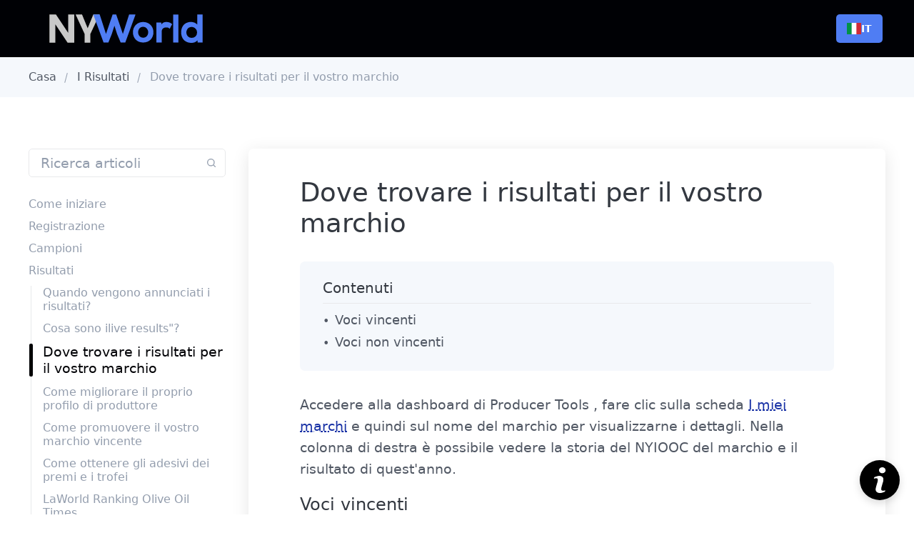

--- FILE ---
content_type: text/html; charset=utf-8
request_url: https://support.nyiooc.org/it/where-to-find-the-result-for-your-brand/
body_size: 9629
content:
<!DOCTYPE html>
<html lang="it" data-wg-translated="it">
	<head>
		<meta charset="UTF-8">
		<meta name="viewport" content="width=device-width, initial-scale=1.0 shrink-to-fit=no">
        <meta http-equiv="X-UA-Compatible" content="ie=edge">
		<title>Dove trovare i risultati per il vostro marchio</title>
		<link href="/assets/css/screen.min.css?v=a5b6f94c0d" rel="stylesheet">
		<meta name="description" content="Trovate i risultati per il vostro marchio in Producer Tools.">
    <link rel="icon" href="/favicon.png" type="image/png">
    <link rel="canonical" href="https://support.nyiooc.org/it/where-to-find-the-result-for-your-brand/">
    <meta name="referrer" content="no-referrer-when-downgrade">
    
    <meta property="og:site_name" content="Centro di assistenza NYIOOC">
    <meta property="og:type" content="article">
    <meta property="og:title" content="Dove trovare i risultati per il vostro marchio">
    <meta property="og:description" content="Trovate i risultati per il vostro marchio in Producer Tools.">
    <meta property="og:url" content="https://support.nyiooc.org/it/where-to-find-the-result-for-your-brand/">
    <meta property="og:image" content="https://support.nyiooc.org/content/images/2022/12/hr4.jpg">
    <meta property="article:published_time" content="2022-03-20T13:10:00.000Z">
    <meta property="article:modified_time" content="2024-04-25T12:04:48.000Z">
    <meta property="article:tag" content="Results">
    
    <meta property="article:publisher" content="https://www.facebook.com/nyiooc">
    <meta name="twitter:card" content="summary_large_image">
    <meta name="twitter:title" content="Dove trovare i risultati per il vostro marchio">
    <meta name="twitter:description" content="Trovate i risultati per il vostro marchio in Producer Tools.">
    <meta name="twitter:url" content="https://support.nyiooc.org/it/where-to-find-the-result-for-your-brand/">
    <meta name="twitter:image" content="https://support.nyiooc.org/content/images/2022/12/hr4.jpg">
    <meta name="twitter:label1" content="Written by">
    <meta name="twitter:data1" content="NYIOOC">
    <meta name="twitter:label2" content="Filed under">
    <meta name="twitter:data2" content="Results">
    <meta name="twitter:site" content="@nyiooc">
    <meta property="og:image:width" content="1920">
    <meta property="og:image:height" content="1080">
    
    <script type="application/ld+json">{"@context":"https://schema.org","@type":"Article","publisher":{"@type":"Organization","name":"NYIOOC Help Center","url":"https://support.nyiooc.org/it","logo":{"@type":"ImageObject","url":"https://support.nyiooc.org/content/images/2022/12/logo8.svg"}},"author":{"@type":"Person","name":"NYIOOC","image":{"@type":"ImageObject","url":"//www.gravatar.com/avatar/382bb8a1c2eb4757c52fd57750eb8e5f?s=250&d=mm&r=x","width":250,"height":250},"url":"https://support.nyiooc.org/it/author/nyiooc/","sameAs":[]},"headline":"Where to find the results for your brand","url":"https://support.nyiooc.org/it/where-to-find-the-result-for-your-brand/","datePublished":"2022-03-20T13:10:00.000Z","dateModified":"2024-04-25T12:04:48.000Z","keywords":"Results","description":"Trovate i risultati per il vostro marchio in Producer Tools.","mainEntityOfPage":{"@type":"WebPage","@id":"https://support.nyiooc.org/it/"}}</script>

    <meta name="generator" content="Ghost 4.48">
    <link rel="alternate" type="application/rss+xml" title="Centro di assistenza NYIOOC" href="https://support.nyiooc.org/it/rss/">
    
    <script defer="" src="/public/cards.min.js?v=a5b6f94c0d"></script>
    <link rel="stylesheet" type="text/css" href="/public/cards.min.css?v=a5b6f94c0d">
    <style>    
    ::-webkit-scrollbar {
        width: 6px;
    }
    ::-webkit-scrollbar-track {
        border-radius: 0px;
    }
    ::-webkit-scrollbar-thumb {
        background: #4f7df3;
		border-radius: 0px;
    }
    input[type=email].small, input[type=text].small, input[type=url] .small {font-size:19px;} .single-post-wrap .post-footer .dates {display:none;}@media (min-width:600px){.section-topic .js-cards {font-size:19px}.topic-card .topic-post-list li a {font-size:18px;}}.single-post-wrap .post-title {font-size:2.3rem}.search-result .result-item a .title {font-size: 1.2rem;line-height:.8em;} .no-result-message, .search-result {padding-bottom: 44px;}.nav-list .nav-item a {font-size:22px;}.js-anchor svg {display:none;}.search-result .result-item a .tag {display:none}.footer {padding: 3rem 0;background-color: #000105;margin-top: 3rem;}.center {display: block;margin-left: auto;margin-right: auto;}@media (max-width:600px) {.contact-cta-wrap .title{line-height:1.1;margin-bottom:12px!important;}.col-lg-9{padding:0px;}.post-list-wrap .post-card {padding: 1rem 1.5rem;}.arrow {display:none;}.logo-image {max-width: 220px;}.kg-callout-card{padding:12px;}.toc-wrap.visible{padding:16px;}.single-post-wrap .post-content p {line-height: 1.4;}.single-post-wrap .post-title {line-height: 1.2;font-size: 1.8em;}.hero-title {line-height: 1;opacity:.8}}.single-post-wrap .post-content {font-size: 19px !important;line-height: 1.6 !important;}.back-top-btn {display: none;}.nav-list .nav-item.nav-item-current a {color: #ffffff;font-size: 22px;}.toc-wrap .toc a {font-size: 1.1em;}.single-post-wrap .post-content h3 {margin-bottom: -.4em }.single-post-wrap .post-content h2 {margin-bottom: -.4em }.toc-wrap .toc .toc-h3 {margin-left: 0;}.post-list-wrap .post-card a .excerpt {line-height: 1.6 !important;}.post-list-wrap .post-card a .post-title {font-size: 1.3em;margin-bottom: 8px;}.sidebar-navigation ul li.current>a {font-weight: 400;font-size: 1.2em }.post-list-wrap .post-card a .excerpt {font-size: 1.1em !important;}.date-publish {display: none !important;}.notification {background: #1831a5;}.kg-callout-card-grey {margin-bottom: 1.5em !important;background: #e7e7e7;}.single-post-wrap a {color:#1831a5;text-decoration-line: underline;text-decoration-style: dashed;text-underline-offset: 3px;text-decoration-thickness: 0.01em;}.kg-toggle-heading svg {width: 14px;color: rgb(0 8 16);}.kg-button-card a.kg-btn {font-weight: normal }.kg-toggle-card h4.kg-toggle-heading-text {font-size: 1em;font-weight: 300;}.kg-toggle-card {background-color: #e7e7e7;box-shadow: none;}.kg-toggle-card:hover {background-color: #e7e7e7ba;}.contact-cta-wrap {box-shadow: none;background-color: #4f7df3;background-image: url(/content/images/2025/02/info4.png);}.contact-cta-wrap .description {color:#ffffffeb;margin-top:0.1rem;font-size: 19px;}.contact-cta-wrap .title {color:#ffffff;margin-bottom: 0;}.contact-cta-wrap .btn-primary {background-color: #ffffff;color: #1730a0;}@media (min-width: 768px) {.post-list-wrap .post-card {padding-bottom: 1.3em !important;padding-top: 1.3em !important;}.hero-home {background-image: url("/content/images/2022/11/hr8.jpg") }}.post-title {line-height: 1.19;}@media (min-width: 992px){.menu-icon {display: none;}}@media (max-width: 992px){.weglot-container{padding-right:0px;}.header-right, [hidden], template {display: none!important;}}.nav-list .nav-item a {font-weight:200}.site-header {background-color: #000105!important;}.post-list-wrap .post-card a .post-title {margin-bottom: 0px;}.post-list-wrap .post-card:hover {background-color: #dbe5ff;}figcaption {font-size: .9rem;text-align: right;color: #929292;font-style: italic;}.hero-title{font-weight:500}.post-list-wrap .post-card a .post-title{font-weight:400}.hero-title {line-height: 1;opacity:.8}.topic-archive .topic-name {font-size: 2.2rem;}@media (min-width:771px){.weglot-container{padding-right:20px;}.topic-archive .topic-name {padding-left: 2.3rem;}}@media (max-width:771px){.topic-archive .topic-name {padding-left: 1.4rem;}}blockquote p {margin-top: 0px!important;font-size: 1.2rem!important;}.btn-primary {border:none!important;}@media (min-width: 992px) {
        .logo-image {margin-left: -10px;}}.menu-icon {display: none;}</style>
	
<meta name="google" content="notranslate"><style>:root {--ghost-accent-color: #000105;}</style>
	<script type="application/json" id="weglot-data">{"allLanguageUrls":{"en":"https://support.nyiooc.org/where-to-find-the-result-for-your-brand/","it":"https://support.nyiooc.org/it/where-to-find-the-result-for-your-brand/","es":"https://support.nyiooc.org/es/where-to-find-the-result-for-your-brand/","hr":"https://support.nyiooc.org/hr/where-to-find-the-result-for-your-brand/","fr":"https://support.nyiooc.org/fr/where-to-find-the-result-for-your-brand/","tr":"https://support.nyiooc.org/tr/where-to-find-the-result-for-your-brand/"},"originalCanonicalUrl":"https://support.nyiooc.org/where-to-find-the-result-for-your-brand","originalPath":"/where-to-find-the-result-for-your-brand/","settings":{"auto_switch":false,"auto_switch_fallback":null,"category":7,"custom_settings":{"button_style":{"with_name":false,"full_name":false,"is_dropdown":false,"with_flags":false,"flag_type":null,"custom_css":".weglot-container {\r\n        padding-right: 20px!important;\r\n}"},"switchers":[{"style":{"with_name":true,"with_flags":true,"full_name":false,"flag_type":"square","size_scale":1},"opts":{"open_hover":false,"close_outside_click":false,"is_responsive":false,"display_device":"mobile","pixel_cutoff":768},"colors":{"text_active":"#FFFFFF","text_inactive":"#DDDDDD","text_hover":"#FFFFFF","bg_inactive":"#101010","bg_active":"#4F7DF3","bg_hover":"#4F7DF3"},"location":{"target":".header-inner","sibling":null},"template":{"name":"vertical_expand","hash":"45e24771d6651ddedead16c081cdb093b07a8826"}}],"translate_search":false,"loading_bar":true,"hide_switcher":false,"translate_images":false,"subdomain":false,"wait_transition":true,"remove_logging":true,"dynamic":"","definitions":{}},"deleted_at":null,"dynamics":[],"excluded_blocks":[],"excluded_paths":[{"excluded_languages":[],"language_button_displayed":false,"type":"IS_EXACTLY","value":"/support/"},{"excluded_languages":[],"language_button_displayed":false,"type":"CONTAIN","value":"/ticket/"},{"excluded_languages":[],"language_button_displayed":false,"type":"CONTAIN","value":"/chat/"},{"excluded_languages":[],"language_button_displayed":false,"type":"CONTAIN","value":"/ghost/"}],"external_enabled":false,"host":"support.nyiooc.org","is_dns_set":true,"is_https":true,"language_from":"en","language_from_custom_flag":"us","language_from_custom_name":null,"languages":[{"connect_host_destination":null,"custom_code":null,"custom_flag":null,"custom_local_name":null,"custom_name":null,"enabled":true,"language_to":"it"},{"connect_host_destination":null,"custom_code":null,"custom_flag":null,"custom_local_name":null,"custom_name":null,"enabled":true,"language_to":"es"},{"connect_host_destination":null,"custom_code":null,"custom_flag":null,"custom_local_name":null,"custom_name":null,"enabled":true,"language_to":"hr"},{"connect_host_destination":null,"custom_code":null,"custom_flag":null,"custom_local_name":null,"custom_name":null,"enabled":true,"language_to":"fr"},{"connect_host_destination":null,"custom_code":null,"custom_flag":null,"custom_local_name":null,"custom_name":null,"enabled":true,"language_to":"tr"}],"media_enabled":false,"page_views_enabled":true,"technology_id":12,"technology_name":"Other","translation_engine":3,"url_type":"SUBDIRECTORY","versions":{"translation":1740668844,"slugTranslation":1647959719}}}</script>
<script async="" src="https://cdn.weglot.com/weglot.min.js?api_key=wg_04f4f890dc1c1954f7b96c7698184e2f3" type="text/javascript"></script><link href="https://support.nyiooc.org/where-to-find-the-result-for-your-brand/" hreflang="en" rel="alternate"><link href="https://support.nyiooc.org/it/where-to-find-the-result-for-your-brand/" hreflang="it" rel="alternate"><link href="https://support.nyiooc.org/es/where-to-find-the-result-for-your-brand/" hreflang="es" rel="alternate"><link href="https://support.nyiooc.org/hr/where-to-find-the-result-for-your-brand/" hreflang="hr" rel="alternate"><link href="https://support.nyiooc.org/fr/where-to-find-the-result-for-your-brand/" hreflang="fr" rel="alternate"><link href="https://support.nyiooc.org/tr/where-to-find-the-result-for-your-brand/" hreflang="tr" rel="alternate"></head>
	<body class="post-template tag-results">
		<div class="site-wrap">
		<header class="site-header">
    <div class="container flex header-inner">
        <div class="logo">
            <a href="https://support.nyiooc.org/it"><img class="logo-image" src="/content/images/nyw22.svg" height="45px" width="303.03" alt="Centro di assistenza NYIOOC"></a>
        </div>
        <div class="header-right flex">
            <div id="custom-switcher-container"></div> <!-- Your target div -->
        </div>
        <div class="menu-icon" id="menu-toggle">
            <span class="line"></span>
            <span class="line"></span>
            <span class="line"></span>
        </div>
    </div>
    <div class="mobile-nav-wrap" id="mobile-nav">
        <nav class="nav-wrap">
    <ul class="nav-list">
	    <li class="nav-item "><a href="https://producertools.io/dashboard">Cruscotto</a></li>


    </ul>
</nav>    </div>
    <div class="backdrop" id="backdrop"></div>
    <div class="secondary-header-bar">
        <div class="container">
            <div class="row">
                <div class="col">
                    <div class="breadcrumb">
                        <a href="https://support.nyiooc.org/it">Casa</a>
                            <a href="https://support.nyiooc.org/it/tag/results/">I risultati</a>
                        <span class="current post-title">Dove trovare i risultati per il vostro marchio</span>
                    </div>
                </div>
            </div>
        </div>
    </div>


<script src="https://bot.oot.ms/widget-loader.js?v=3.6" data-chatbot-id="73755af3-3978-4f6b-b4c8-932437beb449" defer=""></script>

<script defer="" data-domain="support.nyiooc.org" src="https://plausible.io/js/script.js"></script>
</header>        <div class="main">
    <div class="container js-main-content-area">
        <div class="row">
            <div class="col-lg-3">
    <aside class="js-sidebar">
        <div class="js-sidebar-inner">
            <div class="form-wrap sidebar-form-wrap">
    <form class="sidebar-search-form js-search-form">
        <div class="input-wrap">
            <input type="text" autocomplete="off" name="search" class="search-input js-search-input small" id="search-bar" placeholder="Ricerca articoli">
            <svg xmlns="http://www.w3.org/2000/svg" viewBox="0 0 24 24"><path d="M20.71 19.29l-3.4-3.39A7.92 7.92 0 0 0 19 11a8 8 0 1 0-8 8 7.92 7.92 0 0 0 4.9-1.69l3.39 3.4a1 1 0 0 0 1.42 0 1 1 0 0 0 0-1.42zM5 11a6 6 0 1 1 6 6 6 6 0 0 1-6-6z"></path></svg>        </div>
    </form>
    <div class="search-result" id="search-results"></div>
    <div class="no-result-message" id="no-result">Nessun risultato trovato</div>
</div>            <div class="sidebar-navigation">
                <ul>
                    <li id="start"><a href="/it/tag/start/">Come iniziare</a>
                        <ul>
                        <li id="6235d23fc95f1421f9c017b2" class="post-link"><a href="/it/what-is-the-nyiooc/">Che cos'è il NYIOOC?</a></li>
                        <li id="6235d2c2c95f1421f9c017cf" class="post-link"><a href="/it/who-can-participate/">Chi può partecipare?</a></li>
                        <li id="63b046819ecf22fa5c655c27" class="post-link"><a href="/it/flavored-and-infused-oils/">Esiste una categoria per gli oli aromatizzati?</a></li>
                        <li id="6235d269c95f1421f9c017bb" class="post-link"><a href="/it/when-can-i-register-for-the-nyiooc/">Quando posso iscrivermi?</a></li>
                        <li id="6235d1dbc95f1421f9c017a4" class="post-link"><a href="/it/what-are-the-contest-rules/">Quali sono le regole del concorso?</a></li>
                        <li id="6235d2a1c95f1421f9c017c5" class="post-link"><a href="/it/who-are-the-event-organizers/">Chi sono gli organizzatori dell'evento?</a></li>
                        <li id="623768a540d890dd017ed8b3" class="post-link"><a href="/it/what-is-producer-tools/">Che cos'è Producer Tools?</a></li>
                        <li id="623879ac916d711596d520ad" class="post-link"><a href="/it/access-my-producer-tools-account/">Non riesco ad accedere al mio account Producer Tools</a></li>
                        <li id="6321d84322de7d069f554bdb" class="post-link"><a href="/it/how-much-does-it-cost/">Quanto costa partecipare?</a></li>
                        </ul>
                    </li>
                    <li id="register"><a href="/it/tag/register/">Registrazione</a>
                        <ul>
                        <li id="623768a540d890dd017ed8b3" class="post-link"><a href="/it/what-is-producer-tools/">Che cos'è Producer Tools?</a></li>
                        <li id="63c8429a9ecf22fa5c655e0e" class="post-link"><a href="/it/when-is-the-deadline-to-register/">Quando è il termine ultimo per iscriversi?</a></li>
                        <li id="62353724c95f1421f9c015f2" class="post-link"><a href="/it/how-to-register/">Come registrarsi</a></li>
                        <li id="68fb8d7ab4fd0cb2e390a3d1" class="post-link"><a href="/it/early-shipping-option/">Opzione di spedizione anticipata</a></li>
                        <li id="623cc48a21643de72d70cdcf" class="post-link"><a href="/it/how-to-complete-my-producer-profile/">Come completare il profilo del produttore</a></li>
                        <li id="625abe2d4475780e623bb99f" class="post-link"><a href="/it/how-to-complete-your-brand-details/">Come completare i dettagli del marchio</a></li>
                        <li id="6235d2ebc95f1421f9c017d8" class="post-link"><a href="/it/producer-and-retailer-location/">Come impostare la posizione del produttore (indirizzo pubblico)</a></li>
                        <li id="6253617621643de72d70d0a9" class="post-link"><a href="/it/add-tourism-listing/">Aggiunta di un elenco turistico al profilo del produttore</a></li>
                        <li id="6420d7c79ecf22fa5c655faa" class="post-link"><a href="/it/enhanced-profile/">Come migliorare il proprio profilo di produttore</a></li>
                        <li id="623c685921643de72d70cd9b" class="post-link"><a href="/it/can-i-submit-an-unbranded-product/">Posso presentare un prodotto senza marchio?</a></li>
                        <li id="6238be95037f201e4b82a9ee" class="post-link"><a href="/it/oils-and-brands/">Produciamo oli diversi. Sono considerati marchi separati?</a></li>
                        <li id="6238bfad037f201e4b82aa0e" class="post-link"><a href="/it/which-category-will-my-brand-participate-in/">A quale categoria parteciperà il mio marchio?</a></li>
                        <li id="6239c9f5a191f852a98001ba" class="post-link"><a href="/it/change-cultivar-or-organic-status/">Modifica dello stato organico di un marchio</a></li>
                        <li id="623881c3916d711596d5213d" class="post-link"><a href="/it/cultivar-not-listed/">La mia cultivar o regione non è elencata</a></li>
                        <li id="6251a8b121643de72d70d01b" class="post-link"><a href="/it/adding-retail-outlets/">Aggiunta di punti vendita al dettaglio per il vostro marchio</a></li>
                        <li id="6235d30fc95f1421f9c017e2" class="post-link"><a href="/it/i-need-an-invoice/">Ho bisogno di una fattura</a></li>
                        <li id="6235d331c95f1421f9c017eb" class="post-link"><a href="/it/payment-email-reminders/">Ho pagato la quota di iscrizione ma continuo a ricevere email di promemoria.</a></li>
                        <li id="6235d381c95f1421f9c017ff" class="post-link"><a href="/it/wire-transfer-payments/">Pagamenti con bonifico bancario</a></li>
                        <li id="6346d0475664f25cd702378e" class="post-link"><a href="/it/applying-last-years-unused-entry/">Posso trasferire i crediti di ingresso non utilizzati dello scorso anno?</a></li>
                        </ul>
                    </li>
                    <li id="samples"><a href="/it/tag/samples/">Campioni</a>
                        <ul>
                        <li id="6235d477c95f1421f9c01831" class="post-link"><a href="/it/when-is-the-deadline-to-receive-samples/">La scadenza del campione</a></li>
                        <li id="6235d3e2c95f1421f9c01812" class="post-link"><a href="/it/sample-shipping/">Come spedire i campioni</a></li>
                        <li id="63ef8c1f9ecf22fa5c655e93" class="post-link"><a href="/it/how-many-samples-are-required/">Quanti campioni sono necessari?</a></li>
                        <li id="68fb8d7ab4fd0cb2e390a3d1" class="post-link"><a href="/it/early-shipping-option/">Opzione di spedizione anticipata</a></li>
                        <li id="623770b840d890dd017ed929" class="post-link"><a href="/it/which-courier-should-i-choose/">Scegliere un corriere per la spedizione dei campioni</a></li>
                        <li id="6235d3b9c95f1421f9c01808" class="post-link"><a href="/it/do-you-need-my-fda-number/">Ho bisogno di un numero FDA?</a></li>
                        <li id="623c685921643de72d70cd9b" class="post-link"><a href="/it/can-i-submit-an-unbranded-product/">Posso presentare un prodotto senza marchio?</a></li>
                        <li id="62389550037f201e4b82a97f" class="post-link"><a href="/it/what-is-the-address-to-ship-my-sample/">Qual è l'indirizzo per la spedizione dei miei campioni?</a></li>
                        <li id="6238972e037f201e4b82a99c" class="post-link"><a href="/it/do-i-need-to-send-lab-tests/">Devo inviare gli esami di laboratorio?</a></li>
                        <li id="6238b6f1037f201e4b82a9cb" class="post-link"><a href="/it/no-shippable-brands/">Perché negli Producer Tools compare la dicitura &quot;nessun shippable brands&quot;?</a></li>
                        <li id="6239c7d2a191f852a98001a1" class="post-link"><a href="/it/sample-delivery-confirmation/">Potete confermare se il mio campione è stato consegnato?</a></li>
                        <li id="6235d430c95f1421f9c01825" class="post-link"><a href="/it/sample-vault-storage/">Dove saranno conservati i miei campioni fino al giudizio?</a></li>
                        </ul>
                    </li>
                    <li id="results"><a href="/it/tag/results/">Risultati</a>
                        <ul>
                        <li id="6235d4d3c95f1421f9c0184d" class="post-link"><a href="/it/when-will-the-results-be-announced/">Quando vengono annunciati i risultati?</a></li>
                        <li id="624714b121643de72d70cf5d" class="post-link"><a href="/it/what-are-rolling-results/">Cosa sono ilive results&quot;?</a></li>
                        <li id="6292221f9ebd0013ebe7ef1a" class="post-link"><a href="/it/where-to-find-the-result-for-your-brand/">Dove trovare i risultati per il vostro marchio</a></li>
                        <li id="6420d7c79ecf22fa5c655faa" class="post-link"><a href="/it/enhanced-profile/">Come migliorare il proprio profilo di produttore</a></li>
                        <li id="623613171406f88ad9c34a69" class="post-link"><a href="/it/how-can-we-promote-our-win/">Come promuovere il vostro marchio vincente</a></li>
                        <li id="6235d49dc95f1421f9c0183a" class="post-link"><a href="/it/how-can-i-buy-stickers-or-trophies/">Come ottenere gli adesivi dei premi e i trofei</a></li>
                        <li id="66a8fcceda2671d20ac40c83" class="post-link"><a href="/it/what-is-the-olive-oil-times-world-ranking/">LaWorld Ranking Olive Oil Times</a></li>
                        <li id="6235d4b6c95f1421f9c01844" class="post-link"><a href="/it/how-could-my-brand-fail-to-win-an-award/">Perché il mio marchio non ha vinto un premio?</a></li>
                        <li id="62387edc916d711596d520ea" class="post-link"><a href="/it/past-year-wins-not-showing-up/">Mantenere il registro di partecipazione</a></li>
                        <li id="62596da14475780e623bb970" class="post-link"><a href="/it/change-information-on-brand-page/">Come modificare le informazioni nella Official Guide</a></li>
                        <li id="627d2c293cd0208d24644be2" class="post-link"><a href="/it/why-there-are-so-many-winners/">Perché negli ultimi anni ci sono stati più vincitori di premi?</a></li>
                        <li id="6357f0603e0ca1edc23f189f" class="post-link"><a href="/it/press-inquiry/">Invia una richiesta di informazioni alla stampa</a></li>
                        <li id="67fb0287b4fd0cb2e390a398" class="post-link"><a href="/it/embed-your-ranking-card/">Inserite la vostra classifica mondiale</a></li>
                        </ul>
                    </li>
                </ul>
            </div>
        </div>
    </aside>
</div>
<script>
    document.getElementById("6292221f9ebd0013ebe7ef1a").classList.add('current');
    document.getElementById("6292221f9ebd0013ebe7ef1a").parentElement.parentElement.classList.add('open');
</script>            <div class="col-lg-9">
                <div class="single-post-wrap" id="single-post-wrap">
                    <h1 class="post-title">Dove trovare i risultati per il vostro marchio</h1>
                    <div class="toc-wrap" id="toc-wrap">
                        <div class="toc-title h4">Contenuti</div>
                    </div>
                    <div class="post-content" id="post-content">
                        <p>Accedere alla dashboard di Producer Tools , fare clic sulla scheda <a href="https://producertools.io/brands">I miei marchi</a> e quindi sul nome del marchio per visualizzarne i dettagli. Nella colonna di destra è possibile vedere la storia del NYIOOC del marchio e il risultato di quest'anno.</p><h3 id="winning-entries">Voci vincenti</h3><figure class="kg-card kg-image-card"><img src="https://support.nyiooc.org/content/images/2023/01/21045--1-.jpg" class="kg-image" alt="" loading="lazy" width="1200" height="577" srcset="https://support.nyiooc.org/content/images/size/w600/2023/01/21045--1-.jpg 600w, https://support.nyiooc.org/content/images/size/w1000/2023/01/21045--1-.jpg 1000w, https://support.nyiooc.org/content/images/2023/01/21045--1-.jpg 1200w" sizes="(min-width: 720px) 720px"></figure><p>Potete cliccare sull'icona del certificato di premiazione per scaricarlo. Trovate altre risorse per i premi e strumenti promozionali sul vostro sito <a href="https://producertools.io/promote">Promote</a> .</p><p>Il tuo marchio pluripremiato è presente anche nella <a href="https://bestoliveoils.org/search">Official Guide migliori oli d'oliva del mondo</a> e il tuo produttore e marchio potrebbero essere inseriti anche nella <a href="https://oliveoilranking.org/">Classifica mondiale degli oli d'oliva</a>.</p><h3 id="non-winning-entries">Voci non vincenti</h3><p>Per sapere perché la vostra voce non è stata premiata questa volta, cliccate sull'icona accanto al nome del vostro marchio.</p><figure class="kg-card kg-image-card"><img src="https://support.nyiooc.org/content/images/2024/04/cfr.jpg" class="kg-image" alt="" loading="lazy" width="2000" height="896" srcset="https://support.nyiooc.org/content/images/size/w600/2024/04/cfr.jpg 600w, https://support.nyiooc.org/content/images/size/w1000/2024/04/cfr.jpg 1000w, https://support.nyiooc.org/content/images/size/w1600/2024/04/cfr.jpg 1600w, https://support.nyiooc.org/content/images/2024/04/cfr.jpg 2400w" sizes="(min-width: 720px) 720px"></figure><p>Per saperne di più sulle marche non vincitrici <a href="https://support.nyiooc.org/it/how-could-my-brand-fail-to-win-an-award/">, cliccate qui</a>.</p>
                    </div>
                    <div class="post-footer">
                        <div class="dates">
                            <time class="date-publish" datetime="2022-03-20"><strong>Pubblicato:</strong> 20 marzo 2022</time>
                            <time class="date-update" datetime="2024-04-25">Aggiornato al 25 aprile 2024</time>
                        </div>
                    </div>
                </div>
                <div class="prev-next-wrap flex">
    <div class="prev" id="prev-post">
        <a href="#">
            <div class="label"><svg xmlns="http://www.w3.org/2000/svg" viewBox="0 0 24 24"><path d="M19 11H7.14l3.63-4.36a1 1 0 1 0-1.54-1.28l-5 6a1.19 1.19 0 0 0-.09.15c0 .05 0 .08-.07.13A1 1 0 0 0 4 12a1 1 0 0 0 .07.36c0 .05 0 .08.07.13a1.19 1.19 0 0 0 .09.15l5 6A1 1 0 0 0 10 19a1 1 0 0 0 .64-.23 1 1 0 0 0 .13-1.41L7.14 13H19a1 1 0 0 0 0-2z"></path></svg> Precedente</div>
            <h4 class="title"></h4>
        </a>
    </div>
    <div class="next" id="next-post">
        <a href="#">
            <div class="label">Avanti <svg xmlns="http://www.w3.org/2000/svg" viewBox="0 0 24 24"><path d="M5 13h11.86l-3.63 4.36a1 1 0 0 0 1.54 1.28l5-6a1.19 1.19 0 0 0 .09-.15c0-.05.05-.08.07-.13A1 1 0 0 0 20 12a1 1 0 0 0-.07-.36c0-.05-.05-.08-.07-.13a1.19 1.19 0 0 0-.09-.15l-5-6A1 1 0 0 0 14 5a1 1 0 0 0-.64.23 1 1 0 0 0-.13 1.41L16.86 11H5a1 1 0 0 0 0 2z"></path></svg></div>
            <h4 class="title"></h4>
        </a>
    </div>
</div>            </div>
        </div>
    </div>
    <section class="contact-cta">
    <div class="container">
        <div class="row">
            <div class="col">
                <div class="contact-cta-wrap flex">
                    <div class="content">
                        <h2 class="title">Non riuscite a trovare la vostra risposta?</h2>
                        <p class="description">Il team di assistenza NYIOOC è pronto ad assistervi.</p>
                    </div>
                    <div class="">
<button class="btn btn-primary" onclick="document.querySelector('oot-chat-widget').openChat()">
   Contatto con l'assistenza
</button>                    </div>
                </div>
            </div>
        </div>
    </div>
</section></div>
        <footer class="footer">
    <div class="footer-bottom">
        <div class="container">
            <div class="row">
                <div class="col-12"><a href="https://nyiooc.org" target="_blank"><img src="/content/images/nyw22.svg" alt="Mondo NYIOOC" width="220" height="auto" class="center"></a><div style="height:26px"></div>
                    <nav class="secondary-nav text-center">
    <ul>
        <li class="nav-item "><a href="https://producertools.io">Producer Tools</a></li>
<li class="nav-item "><a href="https://bestoliveoils.org">Official Guide</a></li>
<li class="nav-item "><a href="https://oliveoilranking.org/">Classifiche mondiali</a></li>
<li class="nav-item "><a href="https://support.nyiooc.org/it/press-inquiry/">Richieste di informazioni alla stampa</a></li>
<li class="nav-item "><a href="https://status.oot.ms/">Stato del sistema</a></li>

    </ul>
</nav>                </div>
                <div class="col-12">
                    <div class="social-links text-center">
    <a href="https://twitter.com/nyiooc" title="Twitter" rel="noopener" class="tooltip"><svg xmlns="http://www.w3.org/2000/svg" viewBox="0 0 24 24"><path d="M8.08 20A11.07 11.07 0 0 0 19.52 9 8.09 8.09 0 0 0 21 6.16a.44.44 0 0 0-.62-.51 1.88 1.88 0 0 1-2.16-.38 3.89 3.89 0 0 0-5.58-.17A4.13 4.13 0 0 0 11.49 9C8.14 9.2 5.84 7.61 4 5.43a.43.43 0 0 0-.75.24 9.68 9.68 0 0 0 4.6 10.05A6.73 6.73 0 0 1 3.38 18a.45.45 0 0 0-.14.84A11 11 0 0 0 8.08 20"></path></svg></a>
    <a href="https://www.facebook.com/nyiooc" title="Facebook" rel="noopener" class="tooltip"><svg xmlns="http://www.w3.org/2000/svg" viewBox="0 0 24 24"><path d="M17 3.5a.5.5 0 0 0-.5-.5H14a4.77 4.77 0 0 0-5 4.5v2.7H6.5a.5.5 0 0 0-.5.5v2.6a.5.5 0 0 0 .5.5H9v6.7a.5.5 0 0 0 .5.5h3a.5.5 0 0 0 .5-.5v-6.7h2.62a.5.5 0 0 0 .49-.37l.72-2.6a.5.5 0 0 0-.48-.63H13V7.5a1 1 0 0 1 1-.9h2.5a.5.5 0 0 0 .5-.5z"></path></svg></a>
    <a href="https://instagram.com/nyiooc" title="Instagram" rel="noopener" class="tooltip"><svg xmlns="http://www.w3.org/2000/svg" width="24" height="24" viewBox="0 0 24 24"><path d="M12 2.163c3.204 0 3.584.012 4.85.07 3.252.148 4.771 1.691 4.919 4.919.058 1.265.069 1.645.069 4.849 0 3.205-.012 3.584-.069 4.849-.149 3.225-1.664 4.771-4.919 4.919-1.266.058-1.644.07-4.85.07-3.204 0-3.584-.012-4.849-.07-3.26-.149-4.771-1.699-4.919-4.92-.058-1.265-.07-1.644-.07-4.849 0-3.204.013-3.583.07-4.849.149-3.227 1.664-4.771 4.919-4.919 1.266-.057 1.645-.069 4.849-.069zm0-2.163c-3.259 0-3.667.014-4.947.072-4.358.2-6.78 2.618-6.98 6.98-.059 1.281-.073 1.689-.073 4.948 0 3.259.014 3.668.072 4.948.2 4.358 2.618 6.78 6.98 6.98 1.281.058 1.689.072 4.948.072 3.259 0 3.668-.014 4.948-.072 4.354-.2 6.782-2.618 6.979-6.98.059-1.28.073-1.689.073-4.948 0-3.259-.014-3.667-.072-4.947-.196-4.354-2.617-6.78-6.979-6.98-1.281-.059-1.69-.073-4.949-.073zm0 5.838c-3.403 0-6.162 2.759-6.162 6.162s2.759 6.163 6.162 6.163 6.162-2.759 6.162-6.163c0-3.403-2.759-6.162-6.162-6.162zm0 10.162c-2.209 0-4-1.79-4-4 0-2.209 1.791-4 4-4s4 1.791 4 4c0 2.21-1.791 4-4 4zm6.406-11.845c-.796 0-1.441.645-1.441 1.44s.645 1.44 1.441 1.44c.795 0 1.439-.645 1.439-1.44s-.644-1.44-1.439-1.44z"></path></svg></a>
    <a href="#" title="GitHub" rel="noopener" class="tooltip"></a>
</div>                </div>
                <div class="col-12">
                    <div class="copyright text-center">
                            © 2025World Olive Oil Competition NYIOOC . Tutti i diritti riservati.
                    </div>
                </div>
            </div>
        </div>
    </div>
</footer>
<a href="#" id="back-to-top" class="flex back-top-btn"><svg xmlns="http://www.w3.org/2000/svg" viewBox="0 0 24 24"><path d="M5.23 10.64a1 1 0 0 0 1.41.13L11 7.14V19a1 1 0 0 0 2 0V7.14l4.36 3.63a1 1 0 1 0 1.28-1.54l-6-5-.15-.09-.13-.07a1 1 0 0 0-.72 0l-.13.07-.15.09-6 5a1 1 0 0 0-.13 1.41z"></path></svg></a>
<div class="notification notification-copy-link">
    Link copiato negli appunti.
</div>
<div class="notification notification-subscribe text-center">
    Ti sei iscritto con successo al Centro di assistenza NYIOOC
</div>
<div class="notification notification-signup text-center">
    Ottimo! Quindi, completare il checkout per ottenere l'accesso completo al Centro di assistenza NYIOOC
</div>
<div class="notification notification-signin text-center">
    Bentornati! L&#039;accesso è stato effettuato con successo.
</div>
<div class="notification notification-signin-failure error text-center">
    Impossibile effettuare l'accesso. Si prega di riprovare.
</div>
<div class="notification notification-checkout text-center">
    Successo! Il vostro account è completamente attivato, ora avete accesso a tutti i contenuti.
</div>
<div class="notification notification-billing-success text-center">
    Successo! I dati di fatturazione sono stati aggiornati.
</div>
<div class="notification notification-billing-cancel error text-center">
    Aggiornamento delle informazioni di fatturazione non riuscito.
</div><style>.footer {background-color: #000105!important}.secondary-nav .nav-item a {color: #ffffff!important;opacity: .7;}.secondary-nav .nav-item a:hover {color: #ffffff;text-decoration:underline;}</style>		</div>
		
        <script>
			var apiKey = '6f14804954938529f96aeaca31';
            var nextPage = '';
            var totalPages = '';
			var loadingText ='Loading...';
        </script>
		
		<script src="/assets/js/app.bundle.min.js?v=a5b6f94c0d"></script>
        <script>
var links = document.querySelectorAll('a');
for (var i = 0; i < links.length; i++) {
  if (links[i].hostname != window.location.hostname) {
    links[i].target = '_blank';
    links[i].rel = 'noopener';
  }
}
</script>
	</body>
</html>

--- FILE ---
content_type: text/css; charset=UTF-8
request_url: https://support.nyiooc.org/assets/css/screen.min.css?v=a5b6f94c0d
body_size: 8653
content:
@charset "UTF-8";/*! normalize.css v8.0.1 | MIT License | github.com/necolas/normalize.css */code,kbd,pre,samp{font-family:monospace,monospace;font-size:1em}.mobile-nav-wrap .nav-list .nav-item a,.mobile-nav-wrap .nav-wrap,.post-list-wrap .post-card a,.prev-next-wrap .next.visible,.prev-next-wrap .prev.visible,.sidebar-navigation ul li.open>ul,.single-post-wrap .post-footer .dates .date-publish,.single-post-wrap .post-footer .dates .date-update,details,img,main{display:block}img,legend{max-width:100%}progress,sub,sup{vertical-align:baseline}[type=checkbox],[type=radio],fieldset,legend{padding:0}.col,.form-wrap,.hero-search .input-wrap,.sidebar-navigation ul li ul li.current,.sidebar-search-form .input-wrap,.single-post-wrap .post-content .excerpt,.tlite-table td,.tlite-table th,body,div.code-toolbar,h1[id],h2[id],h3[id],h4[id],h5[id],h6[id],sub,sup{position:relative}[type=checkbox],[type=radio],html,legend{box-sizing:border-box}pre,table,textarea{overflow:auto}.mobile-nav-wrap .nav-list .nav-item .nav-btn,.single-post-wrap .post-content .kg-image-card,.text-center,figcaption,hr{text-align:center}.breadcrumb :not(.post-title),.nav-list .nav-item a{text-transform:capitalize}.backdrop,.btn:not(:disabled):not(.diabled),.menu-icon,div.code-toolbar>.toolbar a,input[type=submit]:not(:disabled):not(.diabled){cursor:pointer}.sr-only,.tlite{white-space:nowrap}html{line-height:1.15;-webkit-text-size-adjust:100%}h1{margin:.67em 0}a{background-color:transparent}abbr[title]{border-bottom:none;text-decoration:underline;-webkit-text-decoration:underline dotted;text-decoration:underline dotted}b,strong{font-weight:600}small{font-size:80%}sub,sup{font-size:75%;line-height:0}sub{bottom:-.25em}sup{top:-.5em}img{border-style:none}button,input,optgroup,select,textarea{font-family:inherit;font-size:100%;line-height:1.15;margin:0}button,input{overflow:visible}button,select{text-transform:none}[type=button],[type=reset],[type=submit],button{-webkit-appearance:button}[type=button]::-moz-focus-inner,[type=reset]::-moz-focus-inner,[type=submit]::-moz-focus-inner,button::-moz-focus-inner{border-style:none;padding:0}[type=button]:-moz-focusring,[type=reset]:-moz-focusring,[type=submit]:-moz-focusring,button:-moz-focusring{outline:ButtonText dotted 1px}fieldset{border:none}legend{color:inherit;display:table;white-space:normal}[type=number]::-webkit-inner-spin-button,[type=number]::-webkit-outer-spin-button{height:auto}[type=search]{-webkit-appearance:textfield;outline-offset:-2px}[type=search]::-webkit-search-decoration{-webkit-appearance:none}::-webkit-file-upload-button{-webkit-appearance:button;font:inherit}.h1,.h2,.h3,.h4,.h5,.h6,blockquote,body,h1,h2,h3,h4,h5,h6{font-family:system-ui,-apple-system,BlinkMacSystemFont,"Segoe UI",Roboto,Ubuntu,"Helvetica Neue",Oxygen,Cantarell,sans-serif}summary{display:list-item}.header-right,[hidden],template{display:none}.container{max-width:1232px;width:100%;padding-right:16px;padding-left:16px;margin-right:auto;margin-left:auto}.row{display:flex;flex-wrap:wrap;margin-right:-16px;margin-left:-16px}.col,.col-1,.col-10,.col-11,.col-12,.col-2,.col-3,.col-4,.col-5,.col-6,.col-7,.col-8,.col-9,.col-lg-1,.col-lg-10,.col-lg-11,.col-lg-12,.col-lg-2,.col-lg-3,.col-lg-4,.col-lg-5,.col-lg-6,.col-lg-7,.col-lg-8,.col-lg-9,.col-md-1,.col-md-10,.col-md-11,.col-md-12,.col-md-2,.col-md-3,.col-md-4,.col-md-5,.col-md-6,.col-md-7,.col-md-8,.col-md-9,.col-sm-1,.col-sm-10,.col-sm-11,.col-sm-12,.col-sm-2,.col-sm-3,.col-sm-4,.col-sm-5,.col-sm-6,.col-sm-7,.col-sm-8,.col-sm-9,.col-xl-1,.col-xl-10,.col-xl-11,.col-xl-12,.col-xl-2,.col-xl-3,.col-xl-4,.col-xl-5,.col-xl-6,.col-xl-7,.col-xl-8,.col-xl-9{width:100%;min-height:1px;padding-right:16px;padding-left:16px}.col{flex-basis:0;flex-grow:1;max-width:100%}.col-1{flex:0 0 8.3333333333%;max-width:8.3333333333%}.col-2{flex:0 0 16.6666666667%;max-width:16.6666666667%}.col-3{flex:0 0 25%;max-width:25%}.col-4{flex:0 0 33.3333333333%;max-width:33.3333333333%}.col-5{flex:0 0 41.6666666667%;max-width:41.6666666667%}.col-6{flex:0 0 50%;max-width:50%}.col-7{flex:0 0 58.3333333333%;max-width:58.3333333333%}.col-8{flex:0 0 66.6666666667%;max-width:66.6666666667%}.col-9{flex:0 0 75%;max-width:75%}.col-10{flex:0 0 83.3333333333%;max-width:83.3333333333%}.col-11{flex:0 0 91.6666666667%;max-width:91.6666666667%}.col-12,.single-post-wrap .post-content .kg-width-full img,.single-post-wrap .post-content .kg-width-wide img,table{max-width:100%}.col-12{flex:0 0 100%}.offset-1{margin-left:8.3333333333%}.offset-2{margin-left:16.6666666667%}.offset-3{margin-left:25%}.offset-4{margin-left:33.3333333333%}.offset-5{margin-left:41.6666666667%}.offset-6{margin-left:50%}.offset-7{margin-left:58.3333333333%}.offset-8{margin-left:66.6666666667%}.offset-9{margin-left:75%}.offset-10{margin-left:83.3333333333%}.offset-11{margin-left:91.6666666667%}@media screen and (min-width:576px){.col-sm-1{flex:0 0 8.3333333333%;max-width:8.3333333333%}.col-sm-2{flex:0 0 16.6666666667%;max-width:16.6666666667%}.col-sm-3{flex:0 0 25%;max-width:25%}.col-sm-4{flex:0 0 33.3333333333%;max-width:33.3333333333%}.col-sm-5{flex:0 0 41.6666666667%;max-width:41.6666666667%}.col-sm-6{flex:0 0 50%;max-width:50%}.col-sm-7{flex:0 0 58.3333333333%;max-width:58.3333333333%}.col-sm-8{flex:0 0 66.6666666667%;max-width:66.6666666667%}.col-sm-9{flex:0 0 75%;max-width:75%}.col-sm-10{flex:0 0 83.3333333333%;max-width:83.3333333333%}.col-sm-11{flex:0 0 91.6666666667%;max-width:91.6666666667%}.col-sm-12{flex:0 0 100%;max-width:100%}.offset-sm-0{margin-left:0}.offset-sm-1{margin-left:8.3333333333%}.offset-sm-2{margin-left:16.6666666667%}.offset-sm-3{margin-left:25%}.offset-sm-4{margin-left:33.3333333333%}.offset-sm-5{margin-left:41.6666666667%}.offset-sm-6{margin-left:50%}.offset-sm-7{margin-left:58.3333333333%}.offset-sm-8{margin-left:66.6666666667%}.offset-sm-9{margin-left:75%}.offset-sm-10{margin-left:83.3333333333%}.offset-sm-11{margin-left:91.6666666667%}}@media screen and (min-width:768px){.col-md-1{flex:0 0 8.3333333333%;max-width:8.3333333333%}.col-md-2{flex:0 0 16.6666666667%;max-width:16.6666666667%}.col-md-3{flex:0 0 25%;max-width:25%}.col-md-4{flex:0 0 33.3333333333%;max-width:33.3333333333%}.col-md-5{flex:0 0 41.6666666667%;max-width:41.6666666667%}.col-md-6{flex:0 0 50%;max-width:50%}.col-md-7{flex:0 0 58.3333333333%;max-width:58.3333333333%}.col-md-8{flex:0 0 66.6666666667%;max-width:66.6666666667%}.col-md-9{flex:0 0 75%;max-width:75%}.col-md-10{flex:0 0 83.3333333333%;max-width:83.3333333333%}.col-md-11{flex:0 0 91.6666666667%;max-width:91.6666666667%}.col-md-12{flex:0 0 100%;max-width:100%}.offset-md-0{margin-left:0}.offset-md-1{margin-left:8.3333333333%}.offset-md-2{margin-left:16.6666666667%}.offset-md-3{margin-left:25%}.offset-md-4{margin-left:33.3333333333%}.offset-md-5{margin-left:41.6666666667%}.offset-md-6{margin-left:50%}.offset-md-7{margin-left:58.3333333333%}.offset-md-8{margin-left:66.6666666667%}.offset-md-9{margin-left:75%}.offset-md-10{margin-left:83.3333333333%}.offset-md-11{margin-left:91.6666666667%}}@media screen and (min-width:992px){.col-lg-1{flex:0 0 8.3333333333%;max-width:8.3333333333%}.col-lg-2{flex:0 0 16.6666666667%;max-width:16.6666666667%}.col-lg-3{flex:0 0 25%;max-width:25%}.col-lg-4{flex:0 0 33.3333333333%;max-width:33.3333333333%}.col-lg-5{flex:0 0 41.6666666667%;max-width:41.6666666667%}.col-lg-6{flex:0 0 50%;max-width:50%}.col-lg-7{flex:0 0 58.3333333333%;max-width:58.3333333333%}.col-lg-8{flex:0 0 66.6666666667%;max-width:66.6666666667%}.col-lg-9{flex:0 0 75%;max-width:75%}.col-lg-10{flex:0 0 83.3333333333%;max-width:83.3333333333%}.col-lg-11{flex:0 0 91.6666666667%;max-width:91.6666666667%}.col-lg-12{flex:0 0 100%;max-width:100%}.offset-lg-0{margin-left:0}.offset-lg-1{margin-left:8.3333333333%}.offset-lg-2{margin-left:16.6666666667%}.offset-lg-3{margin-left:25%}.offset-lg-4{margin-left:33.3333333333%}.offset-lg-5{margin-left:41.6666666667%}.offset-lg-6{margin-left:50%}.offset-lg-7{margin-left:58.3333333333%}.offset-lg-8{margin-left:66.6666666667%}.offset-lg-9{margin-left:75%}.offset-lg-10{margin-left:83.3333333333%}.offset-lg-11{margin-left:91.6666666667%}}@media screen and (min-width:1232px){.col-xl-1{flex:0 0 8.3333333333%;max-width:8.3333333333%}.col-xl-2{flex:0 0 16.6666666667%;max-width:16.6666666667%}.col-xl-3{flex:0 0 25%;max-width:25%}.col-xl-4{flex:0 0 33.3333333333%;max-width:33.3333333333%}.col-xl-5{flex:0 0 41.6666666667%;max-width:41.6666666667%}.col-xl-6{flex:0 0 50%;max-width:50%}.col-xl-7{flex:0 0 58.3333333333%;max-width:58.3333333333%}.col-xl-8{flex:0 0 66.6666666667%;max-width:66.6666666667%}.col-xl-9{flex:0 0 75%;max-width:75%}.col-xl-10{flex:0 0 83.3333333333%;max-width:83.3333333333%}.col-xl-11{flex:0 0 91.6666666667%;max-width:91.6666666667%}.col-xl-12{flex:0 0 100%;max-width:100%}.offset-xl-0{margin-left:0}.offset-xl-1{margin-left:8.3333333333%}.offset-xl-2{margin-left:16.6666666667%}.offset-xl-3{margin-left:25%}.offset-xl-4{margin-left:33.3333333333%}.offset-xl-5{margin-left:41.6666666667%}.offset-xl-6{margin-left:50%}.offset-xl-7{margin-left:58.3333333333%}.offset-xl-8{margin-left:66.6666666667%}.offset-xl-9{margin-left:75%}.offset-xl-10{margin-left:83.3333333333%}.offset-xl-11{margin-left:91.6666666667%}}:root{--body-bg:#ffffff;--theme-color:var(--ghost-accent-color);--theme-color-lighten-10:#548ff3;--light-bg-color:#F5F8FC;--text-color-normal:#505763;--text-color-dark:#333840;--text-color-light:#939DAD;--border-color:#E8E9EB;--shadow:0px 5px 25px 0px rgba(0, 0, 0, 0.1);--code-bg:#1d2635;--code-header:#060d18;--success:#0ca910;--error:#f0134d}*,::after,::before{box-sizing:inherit}body{margin:0;color:var(--text-color-normal);line-height:1.5;left:0;transition:left .3s ease-in-out}.h1,.h2,.h3,.h4,.h5,.h6,h1,h2,h3,h4,h5,h6{color:var(--text-color-dark);font-weight:500;line-height:1.3;margin-top:1rem;margin-bottom:1rem}.h1,h1{font-size:2.75rem}.h2,h2{font-size:2rem}.h3,h3{font-size:1.5rem}.h4,.single-post-wrap .post-content .kg-header-card .kg-header-card-subheader,h4{font-size:1.25rem}.h5,.subscription-description,h5{font-size:1.125rem}.h6,h6{font-size:1rem}h1[id] .js-anchor,h2[id] .js-anchor,h3[id] .js-anchor,h4[id] .js-anchor,h5[id] .js-anchor,h6[id] .js-anchor{position:absolute;left:-20px;top:0;opacity:.4}h1[id] .js-anchor:hover,h2[id] .js-anchor:hover,h3[id] .js-anchor:hover,h4[id] .js-anchor:hover,h5[id] .js-anchor:hover,h6[id] .js-anchor:hover{opacity:1;text-decoration:none}.single-post-wrap .post-content a:hover,.toc-wrap .toc a:hover,.token.class-name{text-decoration:underline}h1[id] .js-anchor svg,h2[id] .js-anchor svg,h3[id] .js-anchor svg,h4[id] .js-anchor svg,h5[id] .js-anchor svg,h6[id] .js-anchor svg{width:18px;height:18px;vertical-align:middle;margin-top:-4px}a,a:focus,a:hover{text-decoration:none;color:var(--theme-color);outline:0;transition:.25s}svg{fill:currentColor}.btn,input[type=submit]{display:inline-block;white-space:nowrap;text-align:center;vertical-align:middle;-webkit-user-select:none;-moz-user-select:none;-ms-user-select:none;user-select:none;padding:0 2.125rem;border-radius:7px;height:48px;line-height:46px;border:1px solid;transition:color .25s ease-in-out,background-color .25s ease-in-out,border-color .25s ease-in-out,box-shadow .25s ease-in-out}.btn:focus,input[type=submit]:focus{box-shadow:none}.btn svg,input[type=submit] svg{width:18px;height:18px}.btn-sm{line-height:30px}.btn-primary,.btn-primary.disabled,.btn-primary:disabled,.btn-secondary:hover,.btn-secondary:not(:disabled):not(.disabled):active,input[type=submit]{background-color:var(--theme-color);border-color:var(--theme-color);color:#fff}.btn-primary.disabled:hover,.btn-primary.disabled:not(:disabled):not(.disabled):active,.btn-primary:disabled:hover,.btn-primary:disabled:not(:disabled):not(.disabled):active,.btn-primary:hover,.btn-primary:not(:disabled):not(.disabled):active,input[type=submit]:hover,input[type=submit]:not(:disabled):not(.disabled):active{opacity:.9;color:#fff}.js-mobile-menu-opened .backdrop,.no-result-message.visible,.notification.visible,.search-result.visible,.section-topic .js-cards{opacity:1;visibility:visible}.btn-primary.disabled:focus,.btn-primary.disabled:not(:disabled):not(.disabled):active:focus,.btn-primary:disabled:focus,.btn-primary:disabled:not(:disabled):not(.disabled):active:focus,.btn-primary:focus,.btn-primary:not(:disabled):not(.disabled):active:focus,.btn-secondary:focus,.btn-secondary:not(:disabled):not(.disabled):active:focus,input[type=submit]:focus,input[type=submit]:not(:disabled):not(.disabled):active:focus{box-shadow:none;color:#fff}.btn-secondary{background-color:var(--text-color-dark);border-color:var(--text-color-dark);color:#fff}.btn-outline-primary{color:var(--theme-color);border:none;}.btn-outline-primary:hover,.btn-outline-primary:not(:disabled):not(.disabled):active,.btn-outline-secondary:hover,.btn-outline-secondary:not(:disabled):not(.disabled):active{color:#000;background-color:var(--theme-color);border-color:var(--theme-color)}.btn-outline-primary:focus,.btn-outline-primary:not(:disabled):not(.disabled):active:focus,.btn-outline-secondary:focus,.btn-outline-secondary:not(:disabled):not(.disabled):active:focus{box-shadow:0 0 0 2px rgba(var(--theme-color),.4)}.btn-outline-secondary{color:var(--text-color-light);border-color:var(--text-color-light)}@-webkit-keyframes loading{to{transform:rotate(360deg)}}@keyframes loading{to{transform:rotate(360deg)}}.btn.loading,.loading .btn,.loading button,.loading input[type=submit],button.loading,input[type=submit].loading{position:relative;padding-right:3.5rem}.btn.loading:before,.loading .btn:before,.loading button:before,.loading input[type=submit]:before,button.loading:before,input[type=submit].loading:before{content:"";box-sizing:border-box;position:absolute;top:50%;right:28px;width:16px;height:16px;margin-top:-8px;border-radius:50%;border:2px solid var(--text-color-normal);border-top-color:transparent;-webkit-animation:.6s linear infinite loading;animation:.6s linear infinite loading}.btn.loading:before,.loading .btn.btn-primary:before,.loading .btn.btn-secondary:before,.loading button.btn-primary:before,.loading button.btn-secondary:before,.loading input[type=submit].btn-primary:before,.loading input[type=submit].btn-secondary:before,button.loading:before,input[type=submit].loading:before{border-color:transparent #fff #fff}input[type=email],input[type=text],input[type=url],textarea{background:var(--body-bg);border:1px solid var(--border-color);box-shadow:none;border-radius:5px;height:3rem;width:100%;font-size:1rem;line-height:1.5;margin-bottom:1.5rem;padding:0 16px;color:var(--text-color-normal)}input[type=email]:focus,input[type=text]:focus,input[type=url]:focus,textarea:focus{background:0 0;border:1px solid var(--theme-color);color:var(--text-color-normal);outline:0;box-shadow:none}input[type=email]::-moz-placeholder,input[type=text]::-moz-placeholder,input[type=url]::-moz-placeholder,textarea::-moz-placeholder{color:var(--text-color-light)}input[type=email]:-ms-input-placeholder,input[type=text]:-ms-input-placeholder,input[type=url]:-ms-input-placeholder,textarea:-ms-input-placeholder{color:var(--text-color-light)}input[type=email]::placeholder,input[type=text]::placeholder,input[type=url]::placeholder,textarea::placeholder{color:var(--text-color-light)}.topic-card .topic-name a,blockquote,th{color:var(--text-color-dark)}input[type=email].small,input[type=text].small,input[type=url].small{height:2.5rem;font-size:.875rem}textarea{height:auto;padding:16px}blockquote{font-size:1.5rem;line-height:1.5;padding:1.5rem;margin:2.5rem 0;border-left:4px solid var(--theme-color);background-color:var(--light-bg-color)}blockquote p{margin-bottom:0!important}blockquote cite{font-style:normal}[data-theme=light] blockquote{background-color:rgba(0,0,0,.03)}figure{margin:2rem 0}.main,hr{margin-top:2rem}figcaption{font-size:1rem;padding:8px}.table-responsive{width:100%;display:block;overflow-x:auto;margin-bottom:2rem}.kg-code-card pre[class*=language-],.table-responsive table{margin-bottom:0}table{border-collapse:collapse;width:100%;margin-bottom:2rem}table,td,th{border:1px solid var(--border-color)}td,th{padding:8px 16px}dd,dt{line-height:24px}dl,ol,ul{padding-left:1.3rem}hr{box-sizing:content-box;height:0;overflow:visible;border:none;border-bottom:1px solid var(--border-color);margin-bottom:3rem}hr.small{margin-top:0;margin-bottom:2.5rem}@media (min-width:767px){.site-content-wrap,.site-footer{margin-left:15px;margin-right:15px}}.flex{display:flex;flex-wrap:wrap}.tlite,code[class*=language-],pre[class*=language-]{font-family:system-ui,-apple-system,BlinkMacSystemFont,"Segoe UI",Roboto,Ubuntu,"Helvetica Neue",Oxygen,Cantarell,sans-serif;text-align:left}.sr-only{position:absolute;width:1px;height:1px;padding:0;overflow:hidden;clip:rect(0,0,0,0);border:0}.notification{position:fixed;right:-20px;top:20px;max-width:260px;z-index:9999;box-shadow:var(--shadow);padding:1rem 1.5rem;background:var(--success);color:#fff;font-size:1.125rem;border-radius:7px;visibility:hidden;opacity:0;transform:translate3d(100%,0,0);transition:.3s}.notification.error{background:var(--error)}.notification.visible{right:20px;transform:translate3d(0,0,0)}.medium-zoom-overlay{z-index:8}.medium-zoom-image{z-index:9}.site-header{background-color:#000049}.header-inner{padding:1rem 0;justify-content:space-between;align-items:center}.logo{margin-left:1rem}.logo-text{font-size:1.5rem;line-height:40px;margin-top:-4px;font-weight:700;color:#fff}.logo-text:focus,.logo-text:hover{color:#fff}.logo-image{max-height:40px}.nav-list{padding:0;margin:0 1rem 0 0}.nav-list .nav-item{display:inline-block;margin:0 1rem}.nav-list .nav-item:last-child,.single-post-wrap .post-footer .icons a:last-child{margin-right:0}.nav-list .nav-item a{color:#fff;position:relative;line-height:40px}.nav-list .nav-item a:hover,.nav-list .nav-item.nav-item-current a{color:#e6e6e6}.nav-list .nav-item a.nav-btn{background-color:#fff;color:var(--text-color-dark);height:40px;display:block;padding:0 16px;border-radius:5px}.nav-list .nav-item a.nav-btn svg{width:24px;height:24px;margin-right:.25rem;margin-bottom:-6px}.nav-list .nav-item a.nav-btn:hover{color:var(--text-color-normal)}.menu-icon{z-index:50;position:relative;display:inline-flex;height:20px;width:28px;margin-right:1rem;transition:.25s;left:auto}.backdrop,.mobile-nav-wrap{top:0;position:fixed;opacity:0;visibility:hidden}.menu-icon .line{width:100%;height:3px;background-color:#fff;position:absolute;right:0;transition:.3s}.menu-icon .line:first-child{top:0}.menu-icon .line:nth-child(2){top:10px}.menu-icon .line:last-child{top:20px}.menu-icon.menu-icon-close:hover .line,.menu-icon:hover .line{background-color:#e6e6e6}.menu-icon.menu-icon-close .line{background-color:#fff}.menu-icon.menu-icon-close .line:first-child{width:100%;transform:rotate(45deg);top:10px}.menu-icon.menu-icon-close .line:nth-child(2){visibility:hidden;opacity:0}.menu-icon.menu-icon-close .line:last-child{width:100%;top:10px;transform:rotate(-45deg)}.mobile-nav-wrap{background:var(--theme-color);right:-260px;width:260px;height:100%;padding:24px 32px;overflow-y:auto;z-index:1060;transition:right .3s ease-in-out,visibility 0s .3s,opacity 0s .3s}.mobile-nav-wrap .nav-list .nav-item{display:block!important;margin:0 0 1rem}.backdrop{left:0;width:100%;height:100%;z-index:49;background:rgba(0,0,0,.5);transition:.3s}.js-mobile-menu-opened{left:-260px;position:relative}.js-mobile-menu-opened .mobile-nav-wrap{right:0;visibility:visible;opacity:1;transition:right .3s ease-in-out,visibility,opacity}.js-mobile-menu-opened .menu-icon{position:absolute;right:0}.secondary-header-bar{background-color:var(--light-bg-color);padding:1rem 0}.breadcrumb,.copyright,.copyright a,.prev-next-wrap a .label,.sidebar-navigation ul a{color:var(--text-color-light)}.breadcrumb a{color:var(--text-color-normal);margin:0 12px;position:relative}.breadcrumb a:hover,.copyright a:hover,.faq-item a:hover,.post-list-wrap .post-card a:hover .post-title,.prev-next-wrap a:hover .label,.secondary-nav .nav-item a:hover,.sidebar-navigation ul a:hover,.sidebar-navigation ul li.current>a,.single-post-wrap .post-footer .icons a:hover,.social-links a:hover,.topic-card .topic-name a:hover,.topic-card .topic-post-list li a:hover{color:var(--theme-color)}.breadcrumb a:first-child{margin-left:0}.breadcrumb a:after{content:"";display:block;width:1px;height:14px;background-color:var(--text-color-light);position:absolute;top:4px;right:-14px;transform:rotate(15deg)}.breadcrumb .current{margin-left:12px}.hero-home{padding-top:3rem;padding-bottom:10rem}.hero-title{color:#fff;margin-top:0;margin-bottom:3rem}.hero-search input[type=text]{background:#fff;height:4rem;font-size:1.125rem;border:none;padding:0 48px 0 28px;box-shadow:var(--shadow);margin-bottom:.125rem}.hero-search .input-wrap svg{position:absolute;top:18px;right:20px;height:28px;width:28px;color:var(--text-color-light)}.no-result-message,.search-result{background-color:var(--body-bg);position:absolute;z-index:999;width:100%;box-shadow:var(--shadow);border-radius:7px;border:1px solid var(--border-color);overflow:hidden;opacity:0;visibility:hidden;max-height:400px;overflow-y:auto}.no-result-message{padding:.5rem 2rem;color:var(--text-color-dark);font-weight:700}.contact-cta-wrap,.topic-card{padding:2.5rem;box-shadow:var(--shadow)}.search-result .result-item a{display:block;color:var(--text-color-normal);padding:1rem 1.5rem;border-bottom:1px solid var(--border-color)}.search-result .result-item a .header{margin-bottom:.25rem}.search-result .result-item a .title{color:var(--text-color-dark);font-weight:700;display:inline}.search-result .result-item a .excerpt,.topic-card .topic-description{display:-webkit-box;text-overflow:ellipsis;-webkit-line-clamp:2;-webkit-box-orient:vertical;overflow:hidden}.search-result .result-item a .tag{font-size:.875rem;color:var(--text-color-light);margin-left:8px;margin-top:2px}.search-result .result-item a .excerpt{font-size:.875rem}.search-result .result-item a:hover{background-color:var(--light-bg-color);border-color:var(--light-bg-color)}.faq-item:not(:last-child),.post-list-wrap .post-card{border-bottom:1px solid var(--border-color)}.search-result .result-item:last-child a{border:none}.section-topic{margin-top:-9.5rem;margin-bottom:3rem}.section-topic .see-all,.single-post-wrap .post-footer .icons,.topic-card .card-content{margin-top:1rem}.section-topic .js-cards{height:auto;transition:.4s}.section-topic .js-cards.hidden{opacity:0;min-height:0;height:0;visibility:hidden}.topic-card{background-color:var(--body-bg);border-radius:7px;margin-bottom:32px;height:calc(100% - 32px)}.topic-card .featured-image-wrap{width:56px;height:56px;margin-top:8px}.topic-card img{width:100%;height:100%;-o-object-fit:cover;object-fit:cover}.back-top-btn svg,.faq-item svg,.social-links svg{width:24px;height:24px}.contact-cta-wrap .title,.topic-card .topic-name{margin-top:0}.topic-card .topic-description{color:var(--text-color-light)}.topic-card .topic-post-list{padding:0;margin:0 0 1rem}.topic-card .topic-post-list li{list-style:none;margin-bottom:4px;margin-left:20px}.topic-card .topic-post-list li svg{width:20px;height:20px;margin-bottom:-4px;margin-left:-22px;color:var(--text-color-light)}.topic-card .topic-post-list li a{margin-left:8px;display:inline-flex;color:var(--text-color-normal)}.topic-card .topic-archive-link a svg{width:16px;height:16px;margin-bottom:-2px;margin-left:4px}.section-faq{margin-top:4rem;margin-bottom:3rem}.section-faq .section-title{margin-top:0;margin-bottom:2rem}.faq-wrap,.post-list-wrap{box-shadow:var(--shadow);border-radius:7px}.faq-item a{padding:28px 56px 28px 28px;font-size:1.125rem;font-weight:700;display:block;color:var(--text-color-normal);position:relative}.faq-item svg{position:absolute;right:28px;top:50%;margin-top:-10px}.see-all{margin-top:3rem}.contact-cta{margin-bottom:3rem;margin-top:6rem}.contact-cta-wrap{border-radius:7px;align-items:center}.contact-cta-wrap .content{flex-grow:1;margin-bottom:1.5rem}.contact-cta-wrap .description{margin-top:.5rem;margin-bottom:0}.footer{padding:3rem 0}.secondary-nav{margin-bottom:2.25rem}.secondary-nav ul{padding:0;margin:0}.secondary-nav .nav-item{display:inline-block;margin:0 16px 8px}.secondary-nav .nav-item a{color:var(--text-color-normal);position:relative}.faq-template .page-title,.single-post-wrap .post-content>*,.social-links{margin-bottom:2rem}.social-links a{margin:0 8px;color:var(--text-color-light)}.back-top-btn{position:fixed;bottom:20px;right:20px;background-color:var(--theme-color);opacity:0;line-height:1;height:40px;width:40px;align-items:center;border-radius:7px;justify-content:center}.back-top-btn:hover,div.code-toolbar>.toolbar a:hover,div.code-toolbar>.toolbar button:hover{opacity:.9}.back-top-btn svg{color:#fff}.topic-archive .topic-name{margin-top:0;margin-bottom:1rem}.topic-archive .topic-description{font-size:1rem;line-height:1.8;margin-bottom:2.5rem;color:var(--text-color-light)}.post-list-wrap .post-card{padding:2rem 1.5rem}.post-list-wrap .post-card a .post-title{margin-top:0;transition:.25s}.post-list-wrap .post-card a .post-title svg{visibility:hidden;opacity:0;margin-left:0;width:20px;height:20px;margin-bottom:-2px;transition:.25s}.post-list-wrap .post-card a .excerpt{color:var(--text-color-normal);font-size:1rem;line-height:1.8}.post-list-wrap .post-card a:hover .post-title svg{visibility:visible;opacity:1;margin-left:8px}.js-sidebar{will-change:min-height;display:none}.js-sidebar-inner{transform:translate(0,0);transform:translate3d(0,0,0);will-change:position,transform;z-index:1}.sidebar-form-wrap,.table-details li{margin-bottom:1.25rem}.sidebar-search-form .search-input{padding-right:32px;margin-bottom:.5rem}.sidebar-search-form .input-wrap svg{position:absolute;top:12px;right:12px;height:16px;width:16px;color:var(--text-color-light)}.sidebar-form-wrap .search-result{max-height:calc(100vh - 100px);overflow:auto}.sidebar-form-wrap .search-result .result-item a .excerpt{-webkit-line-clamp:3}.sidebar-navigation ul{padding:0;margin:0;list-style:none}.sidebar-navigation ul li{margin-bottom:.75rem;line-height:1.2}.sidebar-navigation ul li ul{padding-left:1rem;margin-top:.75rem;margin-left:3px;border-left:1px solid var(--border-color);display:none}.sidebar-navigation ul li ul li.current:before{content:"";display:block;width:5px;height:100%;border-radius:3px;background-color:var(--theme-color);position:absolute;left:-19px;top:0}.single-post-wrap{padding:2rem 1.5rem;box-shadow:var(--shadow);border-radius:7px}.single-post-wrap .post-title{margin-top:-.5rem;margin-bottom:1.5rem}.single-post-wrap .post-content{font-size:1rem;line-height:1.8}.single-post-wrap .post-content p{margin:1rem 0 1.25rem}.single-post-wrap .post-content img{max-width:100%;height:auto}.single-post-wrap .post-content .post-upgrade-cta-box a:hover,.single-post-wrap .post-content [class*=btn]:hover,.single-post-wrap .post-content [class*=button]:hover{text-decoration:none}.single-post-wrap .post-content .kg-header-card,.single-post-wrap .post-content .kg-header-card.kg-size-large{min-height:auto;padding:10vh 4rem}.single-post-wrap .post-content .kg-header-card h2.kg-header-card-header{font-size:2.75rem;margin-bottom:1rem}.single-post-wrap .post-content .kg-header-card.kg-size-small h2.kg-header-card-header{font-size:2.5rem}.single-post-wrap .post-content .kg-header-card.kg-size-large h2.kg-header-card-header{font-size:3.25rem}.single-post-wrap .post-content .kg-blockquote-alt{font-size:1.5rem;line-height:1.5;padding:1.5rem;margin:2.5rem 0;border-left:0;border-bottom:4px solid var(--theme-color)}.single-post-wrap .post-content .kg-embed-card{display:flex;flex-direction:column;align-items:center;margin-bottom:2rem}.single-post-wrap .post-content .kg-gallery-container{display:flex;flex-direction:column}.single-post-wrap .post-content .kg-gallery-row{display:flex;flex-direction:row;justify-content:center}.single-post-wrap .post-content .kg-gallery-image img{display:block;margin:0;width:100%;height:100%}.single-post-wrap .post-content .kg-gallery-row:not(:first-of-type){margin:.25rem 0 0}.single-post-wrap .post-content .kg-gallery-image:not(:first-of-type){margin:0 0 0 .25rem}.single-post-wrap .post-content .kg-bookmark-card{margin:2rem 0 3rem}.single-post-wrap .post-content .kg-bookmark-container{display:flex;flex-wrap:wrap;color:var(--text-color-normal);text-decoration:none;background:0 0;border:1px solid var(--border-color);padding:8px;flex-direction:column-reverse}.single-post-wrap .post-content .kg-bookmark-container:hover{border-color:var(--border-color);color:var(--text-color-normal);text-decoration:none}.single-post-wrap .post-content .kg-bookmark-container:hover .kg-bookmark-title{color:--theme-color}.single-post-wrap .post-content .kg-bookmark-content{flex-basis:0;flex-grow:999;min-width:50%;padding:8px}.single-post-wrap .post-content .kg-bookmark-title{font-size:1.25rem;line-height:1.3;font-weight:700;color:var(--text-color-dark);transition:.3s}.single-post-wrap .post-content .kg-bookmark-description{font-size:1rem;line-height:1.5;display:-webkit-box;-webkit-line-clamp:2;-webkit-box-orient:vertical;overflow:hidden}.single-post-wrap .post-content .kg-bookmark-description,.single-post-wrap .post-content .kg-bookmark-metadata{margin-top:16px}.single-post-wrap .post-content .kg-bookmark-metadata{display:flex;align-items:center;font-size:.75rem}.single-post-wrap .post-content .kg-bookmark-thumbnail{flex-basis:216px;flex-grow:1;position:relative;overflow:hidden}.single-post-wrap .post-content .kg-bookmark-thumbnail img{position:absolute;top:0;left:0;vertical-align:bottom;-o-object-fit:cover;object-fit:cover;width:100%;height:216px}.single-post-wrap .post-content .kg-bookmark-icon{width:20px;height:20px;margin-right:8px;vertical-align:bottom}.single-post-wrap .post-content .kg-bookmark-author,.single-post-wrap .post-content .kg-bookmark-publisher{font-size:.875rem}.single-post-wrap .post-content .kg-bookmark-author:after{content:"•";margin:0 6px}.single-post-wrap .post-content .excerpt:before{content:"";width:100%;height:100%;position:absolute;left:0;top:0;background-image:linear-gradient(180deg,rgba(255,255,255,0) 0,rgba(255,255,255,.6) 30%,#fff 100%)}.single-post-wrap .post-content .post-upgrade-cta-box{background-color:var(--light-bg-color);padding:1rem 1.5rem}.single-post-wrap .post-content .post-upgrade-cta-box .no-access-message{font-size:1.125rem;margin-bottom:2rem}.single-post-wrap .post-footer{border-top:1px solid var(--border-color);padding-top:2.5rem;margin-top:2.5rem;align-items:center}.single-post-wrap .post-footer .dates{flex-grow:1;font-size:.875rem;color:var(--text-color-light)}.single-post-wrap .post-footer .dates .date-update{margin-top:.25rem}.single-post-wrap .post-footer .icons a{color:var(--text-color-light);margin-right:.75rem}.single-post-wrap .post-footer .icons svg{height:24px;width:24px}.toc-wrap{background-color:var(--light-bg-color);border-radius:7px;padding:0;margin:0;opacity:0;display:none;transition:opacity .2s}.toc-wrap.visible{padding:1.5rem 2rem;margin:2rem 0;opacity:1;display:block}.toc-wrap .toc-title{margin-top:0;margin-bottom:.5rem;padding-bottom:.5rem;border-bottom:1px solid var(--border-color)}.toc-wrap .toc{margin:0;line-height:1.8;list-style:none;padding:0}.toc-wrap .toc a{color:var(--text-color-normal);text-decoration:none}.toc-wrap .toc a:hover{color:var(--theme-color)}.toc-wrap .toc li:before{content:"•";margin-right:8px}.toc-wrap .toc .toc-h3{margin-left:1.2rem}.changelog-sidebar .list-title{color:var(--text-color-light);margin-bottom:.75rem}.sidebar-navigation .version-list a{padding:0 4px 2px;border-radius:4px}.sidebar-navigation .version-list .current a{background:var(--theme-color);color:#fff}.comment-container,.prev-next-wrap{padding:2rem 1.5rem;box-shadow:var(--shadow);border-radius:7px;margin-top:2rem}.prev-next-wrap .next,.prev-next-wrap .prev{flex:1 0 50%;display:none}.prev-next-wrap .prev a .label svg{margin-right:.5rem}.prev-next-wrap .next a .label svg{margin-left:.5rem}.prev-next-wrap .next{text-align:right}.prev-next-wrap a .label svg{width:14px;height:14px;margin-bottom:-2px}.prev-next-wrap a .title{font-size:1.125rem;margin-top:.5rem;margin-bottom:0}code[class*=language-],pre[class*=language-]{color:#ebebeb;background:0 0;font-size:1rem;line-height:1.6;white-space:pre;word-spacing:normal;word-break:normal;word-wrap:normal;-moz-tab-size:4;-o-tab-size:4;tab-size:4;-webkit-hyphens:none;-ms-hyphens:none;hyphens:none;border-radius:5px}pre[class*=language-]{padding:4rem 1.5rem 1.5rem;margin:2rem 0;overflow:auto;line-height:auto}.kg-code-card{margin-bottom:1.5rem}:not(pre)>code,:not(pre)>code[class*=language-],pre[class*=language-]{background:var(--code-bg);font-family:system-ui,-apple-system,BlinkMacSystemFont,"Segoe UI",Roboto,Ubuntu,"Helvetica Neue",Oxygen,Cantarell,sans-serif}:not(pre)>code,pre:not([class*=language-]){background-color:var(--light-bg-color);color:var(--text-color-normal);font-family:system-ui,-apple-system,BlinkMacSystemFont,"Segoe UI",Roboto,Ubuntu,"Helvetica Neue",Oxygen,Cantarell,sans-serif;padding:0 4px 2px;border:1px solid var(--border-color);border-radius:3px;font-size:16px}:not(pre)>code[class*=language-]{padding:.1em;border-radius:.3em;white-space:normal}.token.atrule,.token.delimiter,.token.important,.token.keyword,.token.selector{color:#ff9d00}.token.cdata,.token.comment,.token.doctype,.token.prolog{color:#7c7c7c}.token.punctuation{color:#c5c8c6}.namespace{opacity:.7}.token.keyword,.token.property,.token.tag,.token.url{color:#96cbfe}.token.class-name{color:#ffffb6}.token.boolean,.token.constant{color:#9c9}.token.deleted,.token.symbol{color:#f92672}.token.number{color:#ff73fd}.token.attr-name,.token.builtin,.token.char,.token.inserted,.token.selector,.token.string{color:#a8ff60}.token.variable{color:#c6c5fe}.token.operator{color:#ededed}.token.entity{color:#ffffb6;cursor:help}.language-css .token.string,.style .token.string{color:#87c38a}.token.atrule,.token.attr-value{color:#f9ee98}.token.function{color:#dad085}.token.regex{color:#e9c062}.token.important{color:#fd971f}.token.bold,.token.important{font-weight:700}.token.italic{font-style:italic}div.code-toolbar>.toolbar{position:absolute;top:0;left:0;right:0;background-color:var(--code-header);color:#fff;display:flex;justify-content:space-between;padding:.5rem 1.5rem;border-radius:5px 5px 0 0;line-height:1.5}div.code-toolbar:focus-within>.toolbar{opacity:1}div.code-toolbar>.toolbar button{background:0 0;border:0;font:inherit;line-height:normal;overflow:visible;height:28px;-webkit-user-select:none;-moz-user-select:none;-ms-user-select:none;cursor:pointer}div.code-toolbar>.toolbar a,div.code-toolbar>.toolbar button{text-transform:uppercase;letter-spacing:.5px;background:var(--theme-color);color:#fff;font-size:.875rem;padding:4px 8px;border-radius:3px;transition:.25s}div.code-toolbar>.toolbar span{letter-spacing:.5px;color:#bfbfbf;font-size:.875rem;border-radius:4px;transition:.25s}.subscriber-info{margin:2rem 0;background-color:var(--light-bg-color);padding:1rem;border-radius:7px}.subscription-expiration-warning{color:var(--error)}.subscriber-detail{font-size:1.125rem;margin-bottom:.5rem}.subscriber-detail .label{font-weight:700;color:var(--text-color-dark);margin-right:.5rem}.subscribe-form{margin-top:32px}.subscribe-form .message-error,.subscribe-form .message-success{margin-top:16px;border-radius:5px;padding:8px 16px;display:none;color:#fff}.subscribe-form .message-success{background-color:var(--success)}.subscribe-form .message-error{background-color:var(--error)}.subscribe-form.error .message-error,.subscribe-form.success .message-success{display:inline-block}.form-field-wrap .btn-submit{width:100%}.error-wrap{margin:0 auto;max-width:760px}.error-wrap .error-code{font-size:6rem;font-weight:700;line-height:1.2;color:var(--theme-color);border-radius:8px;display:inline-flex}.error-wrap .error-message{margin-bottom:16px}.error-wrap .message-manual{margin-bottom:32px;font-size:1.25rem}.tlite{background:#111;color:#fff;font-size:.8rem;font-weight:400;text-decoration:none;padding:.6em .75rem;border-radius:4px;position:absolute;opacity:0;visibility:hidden;transition:opacity .4s;box-shadow:0 .5rem 1rem -.5rem #000;z-index:1000;-webkit-backface-visibility:hidden}.tlite-visible{visibility:visible;opacity:.9}.tlite::before{content:" ";display:block;background:inherit;width:10px;height:10px;position:absolute;transform:rotate(45deg)}.tlite-n::before{top:-3px;left:50%;margin-left:-5px}.tlite-nw::before{top:-3px;left:10px}.tlite-ne::before{top:-3px;right:10px}.tlite-s::before{bottom:-3px;left:50%;margin-left:-5px}.tlite-se::before{bottom:-3px;right:10px}.tlite-sw::before{bottom:-3px;left:10px}.tlite-w::before{left:-3px;top:50%;margin-top:-5px}.tlite-e::before{right:-3px;top:50%;margin-top:-5px}.pricing-table-wrap{align-items:stretch;justify-content:center}.pricing-table{flex:1 1 100%;flex-direction:column;margin:1rem;box-shadow:var(--shadow);background-color:var(--body-bg);padding:2rem;border-radius:9px;transition:border .2s}.pricing-table-title{margin-top:0;margin-bottom:.5rem}.price{margin-bottom:1rem}.price .currency,.price .value{font-size:4.5rem;font-weight:700;color:var(--text-color-dark)}.price .duration{text-transform:uppercase}.table-details{flex-grow:1;padding:0;margin:0;list-style:none}.table-footer{margin:1rem 0}@media (min-width:480px){.topic-card .featured-image-wrap{float:left}.single-post-wrap .post-footer .icons,.topic-card .card-content{margin-top:0}.topic-card.has-image .card-content{margin-left:84px}.form-field-wrap{flex-wrap:nowrap}.form-field-wrap .email{border-radius:5px 0 0 5px}.form-field-wrap .btn-submit{border-radius:0 5px 5px 0;width:auto}.single-post-wrap .post-footer{display:flex}}@media (min-width:768px){.pricing-table-wrap{margin-left:-1rem;margin-right:-1rem}.pricing-table{flex:0 1 calc(50% - 3rem)}h1[id] .js-anchor,h2[id] .js-anchor,h3[id] .js-anchor,h4[id] .js-anchor,h5[id] .js-anchor,h6[id] .js-anchor{left:-26px}h1[id] .js-anchor svg,h2[id] .js-anchor svg,h3[id] .js-anchor svg,h4[id] .js-anchor svg,h5[id] .js-anchor svg,h6[id] .js-anchor svg{width:22px;height:22px}.hero-home{padding-top:6rem;padding-bottom:15rem}.site-wrap{display:flex;flex-direction:column;min-height:100vh}.main{margin-top:4.5rem;flex-grow:1}.header-inner{padding:1.25rem 0}.logo-image{max-height:40px}.section-topic{margin-top:-11.5rem}.topic-archive .topic-description,a .excerpt{font-size:1.125rem}.post-list-wrap .post-card{padding:2rem 2.5rem}.single-post-wrap{padding:3rem 4.5rem}.single-post-wrap .post-title{margin-bottom:2rem}.single-post-wrap .post-content .kg-bookmark-container{flex-direction:row}.single-post-wrap .post-content .kg-bookmark-thumbnail{flex-basis:13em;min-height:144px}.comment-container,.prev-next-wrap{padding:2rem 4.5rem}.contact-cta-wrap{flex-wrap:nowrap}.contact-cta-wrap .content{margin-bottom:0;margin-right:1rem}}@media (min-width:992px){.header-right,.js-sidebar{display:block}.js-sidebar{z-index:1;position:relative}.menu-icon{display:none}}

--- FILE ---
content_type: image/svg+xml
request_url: https://support.nyiooc.org/content/images/nyw22.svg
body_size: 391
content:
<svg xml:space="preserve" style="enable-background:new 0 0 5400 1006;" viewBox="0 0 5400 1006" y="0px" x="0px" xmlns:xlink="http://www.w3.org/1999/xlink" xmlns="http://www.w3.org/2000/svg" id="Layer_1" version="1.1">
<style type="text/css">
	.st0{fill:#c9c9c9;}
	.st1{fill:#4F7DF3;}
</style>
<g>
	<polygon points="212.1,996.8 212.1,355.6 639.7,996.8 875.7,996.8 875.7,8.7 663.6,8.7 663.6,654.9 232.6,8.7 0,8.7 
		0,996.8" class="st0"></polygon>
	<polygon points="1546.9,8.5 1349.1,491.6 1150.7,8.7 924.9,8.7 1239.6,688.9 1239.6,996.8 1444.8,996.8 1444.8,688.9 
		1766.4,8.7 1610.2,8.4" class="st0"></polygon>
</g>
<g>
	<polygon points="3028.7,8.7 2809,8.7 2589.3,689 2355.4,15.7 2355.4,8.7 2227.8,8.7 1994,689 1774.3,15.7 1774.3,8.4 
		1546.9,8.5 1552.9,23.5 1908.9,993.7 2079,993.7 2199.5,689 2291.6,405.5 2383.8,689 2511.3,993.7 2674.3,993.7 3028.7,22.8" class="st1"></polygon>
	<path d="M3304.2,270.9c-212.6,0-361.4,155.9-361.4,361.4c0,212.6,148.8,361.4,361.4,361.4
		c212.6,0,361.4-148.8,361.4-361.4S3509.7,270.9,3304.2,270.9z M3481.4,632.3c0,92.1-56.7,191.3-177.2,191.3
		c-120.5,0-177.2-99.2-177.2-191.3S3183.8,441,3304.2,441C3410.5,441,3481.4,540.2,3481.4,632.3z" class="st1"></path>
	<path d="M4132.3,270.9c-63.8,0-134.7,7.1-184.3,85l-7.1-63.8h-170.1v701.6h184.3V625.2c0-148.8,113.4-163,163-163
		c56.7,0,85,14.2,113.4,42.5l7.1,7.1l85-163l-7.1-7.1C4274,299.2,4203.1,270.9,4132.3,270.9z" class="st1"></path>
	<path d="M4360.5,8.7h184.3v985.1h-184.3V8.7z" class="st1"></path>
	<path d="M5208.7-0.2v361.4c-49.6-56.7-141.7-92.1-212.6-92.1c-219.7,0-354.3,141.7-354.3,368.5
		c0,219.7,141.7,368.5,361.4,368.5c63.8,0,155.9-14.2,212.6-92.1l7.1,78H5400V6.9h-191.3V-0.2z M5201.6,637.7
		c0,127.6-92.1,191.3-191.3,191.3c-106.3,0-184.3-78-184.3-191.3s78-191.3,184.3-191.3C5116.5,446.3,5201.6,531.3,5201.6,637.7z" class="st1"></path>
</g>
</svg>


--- FILE ---
content_type: application/javascript; charset=UTF-8
request_url: https://support.nyiooc.org/assets/js/app.bundle.min.js?v=a5b6f94c0d
body_size: 33885
content:
!function(e,t){"object"==typeof exports&&"undefined"!=typeof module?module.exports=t():"function"==typeof define&&define.amd?define(t):(e=e||self).reframe=t()}(this,function(){"use strict";return function(e,t){var n="string"==typeof e?document.querySelectorAll(e):e,i=t||"js-reframe";"length"in n||(n=[n]);for(var r=0;r<n.length;r+=1){var o=n[r];if(!(-1!==o.className.split(" ").indexOf(i))){var a=o.getAttribute("height"),s=o.getAttribute("width");if(!(null!==s&&-1<s.indexOf("%")||-1<o.style.width.indexOf("%"))){var l=(a||o.offsetHeight)/(s||o.offsetWidth)*100,c=document.createElement("div");c.className=i;var u=c.style;u.position="relative",u.width="100%",u.paddingTop=l+"%";var d=o.style;d.position="absolute",d.width="100%",d.height="100%",d.left="0",d.top="0",o.parentNode.insertBefore(c,o),o.parentNode.removeChild(o),c.appendChild(o)}}}}}),function(e,t){"object"==typeof exports&&"object"==typeof module?module.exports=t():"function"==typeof define&&define.amd?define([],t):"object"==typeof exports?exports.ClipboardJS=t():e.ClipboardJS=t()}(this,function(){return i={},r.m=n=[function(e,t,n){"use strict";var i="function"==typeof Symbol&&"symbol"==typeof Symbol.iterator?function(e){return typeof e}:function(e){return e&&"function"==typeof Symbol&&e.constructor===Symbol&&e!==Symbol.prototype?"symbol":typeof e},r=function(e,t,n){return t&&l(e.prototype,t),n&&l(e,n),e},o=c(n(1)),a=c(n(3)),s=c(n(4));function l(e,t){for(var n=0;n<t.length;n++){var i=t[n];i.enumerable=i.enumerable||!1,i.configurable=!0,"value"in i&&(i.writable=!0),Object.defineProperty(e,i.key,i)}}function c(e){return e&&e.__esModule?e:{default:e}}var u=(function(e,t){if("function"!=typeof t&&null!==t)throw new TypeError("Super expression must either be null or a function, not "+typeof t);e.prototype=Object.create(t&&t.prototype,{constructor:{value:e,enumerable:!1,writable:!0,configurable:!0}}),t&&(Object.setPrototypeOf?Object.setPrototypeOf(e,t):e.__proto__=t)}(d,a.default),r(d,[{key:"resolveOptions",value:function(){var e=0<arguments.length&&void 0!==arguments[0]?arguments[0]:{};this.action="function"==typeof e.action?e.action:this.defaultAction,this.target="function"==typeof e.target?e.target:this.defaultTarget,this.text="function"==typeof e.text?e.text:this.defaultText,this.container="object"===i(e.container)?e.container:document.body}},{key:"listenClick",value:function(e){var t=this;this.listener=(0,s.default)(e,"click",function(e){return t.onClick(e)})}},{key:"onClick",value:function(e){var t=e.delegateTarget||e.currentTarget;this.clipboardAction&&(this.clipboardAction=null),this.clipboardAction=new o.default({action:this.action(t),target:this.target(t),text:this.text(t),container:this.container,trigger:t,emitter:this})}},{key:"defaultAction",value:function(e){return h("action",e)}},{key:"defaultTarget",value:function(e){var t=h("target",e);if(t)return document.querySelector(t)}},{key:"defaultText",value:function(e){return h("text",e)}},{key:"destroy",value:function(){this.listener.destroy(),this.clipboardAction&&(this.clipboardAction.destroy(),this.clipboardAction=null)}}],[{key:"isSupported",value:function(){var e=0<arguments.length&&void 0!==arguments[0]?arguments[0]:["copy","cut"],t="string"==typeof e?[e]:e,n=!!document.queryCommandSupported;return t.forEach(function(e){n=n&&!!document.queryCommandSupported(e)}),n}}]),d);function d(e,t){!function(e){if(!(e instanceof d))throw new TypeError("Cannot call a class as a function")}(this);var n=function(e,t){if(!e)throw new ReferenceError("this hasn't been initialised - super() hasn't been called");return!t||"object"!=typeof t&&"function"!=typeof t?e:t}(this,(d.__proto__||Object.getPrototypeOf(d)).call(this));return n.resolveOptions(t),n.listenClick(e),n}function h(e,t){var n="data-clipboard-"+e;if(t.hasAttribute(n))return t.getAttribute(n)}e.exports=u},function(e,t,n){"use strict";var i="function"==typeof Symbol&&"symbol"==typeof Symbol.iterator?function(e){return typeof e}:function(e){return e&&"function"==typeof Symbol&&e.constructor===Symbol&&e!==Symbol.prototype?"symbol":typeof e},r=function(e,t,n){return t&&s(e.prototype,t),n&&s(e,n),e},o=n(2),a=o&&o.__esModule?o:{default:o};function s(e,t){for(var n=0;n<t.length;n++){var i=t[n];i.enumerable=i.enumerable||!1,i.configurable=!0,"value"in i&&(i.writable=!0),Object.defineProperty(e,i.key,i)}}var l=(r(c,[{key:"resolveOptions",value:function(){var e=0<arguments.length&&void 0!==arguments[0]?arguments[0]:{};this.action=e.action,this.container=e.container,this.emitter=e.emitter,this.target=e.target,this.text=e.text,this.trigger=e.trigger,this.selectedText=""}},{key:"initSelection",value:function(){this.text?this.selectFake():this.target&&this.selectTarget()}},{key:"selectFake",value:function(){var e=this,t="rtl"==document.documentElement.getAttribute("dir");this.removeFake(),this.fakeHandlerCallback=function(){return e.removeFake()},this.fakeHandler=this.container.addEventListener("click",this.fakeHandlerCallback)||!0,this.fakeElem=document.createElement("textarea"),this.fakeElem.style.fontSize="12pt",this.fakeElem.style.border="0",this.fakeElem.style.padding="0",this.fakeElem.style.margin="0",this.fakeElem.style.position="absolute",this.fakeElem.style[t?"right":"left"]="-9999px";var n=window.pageYOffset||document.documentElement.scrollTop;this.fakeElem.style.top=n+"px",this.fakeElem.setAttribute("readonly",""),this.fakeElem.value=this.text,this.container.appendChild(this.fakeElem),this.selectedText=(0,a.default)(this.fakeElem),this.copyText()}},{key:"removeFake",value:function(){this.fakeHandler&&(this.container.removeEventListener("click",this.fakeHandlerCallback),this.fakeHandler=null,this.fakeHandlerCallback=null),this.fakeElem&&(this.container.removeChild(this.fakeElem),this.fakeElem=null)}},{key:"selectTarget",value:function(){this.selectedText=(0,a.default)(this.target),this.copyText()}},{key:"copyText",value:function(){var t=void 0;try{t=document.execCommand(this.action)}catch(e){t=!1}this.handleResult(t)}},{key:"handleResult",value:function(e){this.emitter.emit(e?"success":"error",{action:this.action,text:this.selectedText,trigger:this.trigger,clearSelection:this.clearSelection.bind(this)})}},{key:"clearSelection",value:function(){this.trigger&&this.trigger.focus(),window.getSelection().removeAllRanges()}},{key:"destroy",value:function(){this.removeFake()}},{key:"action",set:function(){var e=0<arguments.length&&void 0!==arguments[0]?arguments[0]:"copy";if(this._action=e,"copy"!==this._action&&"cut"!==this._action)throw new Error('Invalid "action" value, use either "copy" or "cut"')},get:function(){return this._action}},{key:"target",set:function(e){if(void 0!==e){if(!e||"object"!==(void 0===e?"undefined":i(e))||1!==e.nodeType)throw new Error('Invalid "target" value, use a valid Element');if("copy"===this.action&&e.hasAttribute("disabled"))throw new Error('Invalid "target" attribute. Please use "readonly" instead of "disabled" attribute');if("cut"===this.action&&(e.hasAttribute("readonly")||e.hasAttribute("disabled")))throw new Error('Invalid "target" attribute. You can\'t cut text from elements with "readonly" or "disabled" attributes');this._target=e}},get:function(){return this._target}}]),c);function c(e){!function(e){if(!(e instanceof c))throw new TypeError("Cannot call a class as a function")}(this),this.resolveOptions(e),this.initSelection()}e.exports=l},function(e,t){e.exports=function(e){var t;if("SELECT"===e.nodeName)e.focus(),t=e.value;else if("INPUT"===e.nodeName||"TEXTAREA"===e.nodeName){var n=e.hasAttribute("readonly");n||e.setAttribute("readonly",""),e.select(),e.setSelectionRange(0,e.value.length),n||e.removeAttribute("readonly"),t=e.value}else{e.hasAttribute("contenteditable")&&e.focus();var i=window.getSelection(),r=document.createRange();r.selectNodeContents(e),i.removeAllRanges(),i.addRange(r),t=i.toString()}return t}},function(e,t){function n(){}n.prototype={on:function(e,t,n){var i=this.e||(this.e={});return(i[e]||(i[e]=[])).push({fn:t,ctx:n}),this},once:function(e,t,n){var i=this;function r(){i.off(e,r),t.apply(n,arguments)}return r._=t,this.on(e,r,n)},emit:function(e){for(var t=[].slice.call(arguments,1),n=((this.e||(this.e={}))[e]||[]).slice(),i=0,r=n.length;i<r;i++)n[i].fn.apply(n[i].ctx,t);return this},off:function(e,t){var n=this.e||(this.e={}),i=n[e],r=[];if(i&&t)for(var o=0,a=i.length;o<a;o++)i[o].fn!==t&&i[o].fn._!==t&&r.push(i[o]);return r.length?n[e]=r:delete n[e],this}},e.exports=n},function(e,t,n){var c=n(5),u=n(6);e.exports=function(e,t,n){if(!e&&!t&&!n)throw new Error("Missing required arguments");if(!c.string(t))throw new TypeError("Second argument must be a String");if(!c.fn(n))throw new TypeError("Third argument must be a Function");if(c.node(e))return s=t,l=n,(a=e).addEventListener(s,l),{destroy:function(){a.removeEventListener(s,l)}};if(c.nodeList(e))return i=e,r=t,o=n,Array.prototype.forEach.call(i,function(e){e.addEventListener(r,o)}),{destroy:function(){Array.prototype.forEach.call(i,function(e){e.removeEventListener(r,o)})}};if(c.string(e))return u(document.body,e,t,n);throw new TypeError("First argument must be a String, HTMLElement, HTMLCollection, or NodeList");var i,r,o,a,s,l}},function(e,n){n.node=function(e){return void 0!==e&&e instanceof HTMLElement&&1===e.nodeType},n.nodeList=function(e){var t=Object.prototype.toString.call(e);return void 0!==e&&("[object NodeList]"===t||"[object HTMLCollection]"===t)&&"length"in e&&(0===e.length||n.node(e[0]))},n.string=function(e){return"string"==typeof e||e instanceof String},n.fn=function(e){return"[object Function]"===Object.prototype.toString.call(e)}},function(e,t,n){var a=n(7);function o(e,t,n,i,r){var o=function(t,n,e,i){return function(e){e.delegateTarget=a(e.target,n),e.delegateTarget&&i.call(t,e)}}.apply(this,arguments);return e.addEventListener(n,o,r),{destroy:function(){e.removeEventListener(n,o,r)}}}e.exports=function(e,t,n,i,r){return"function"==typeof e.addEventListener?o.apply(null,arguments):"function"==typeof n?o.bind(null,document).apply(null,arguments):("string"==typeof e&&(e=document.querySelectorAll(e)),Array.prototype.map.call(e,function(e){return o(e,t,n,i,r)}))}},function(e,t){if("undefined"!=typeof Element&&!Element.prototype.matches){var n=Element.prototype;n.matches=n.matchesSelector||n.mozMatchesSelector||n.msMatchesSelector||n.oMatchesSelector||n.webkitMatchesSelector}e.exports=function(e,t){for(;e&&9!==e.nodeType;){if("function"==typeof e.matches&&e.matches(t))return e;e=e.parentNode}}}],r.c=i,r.d=function(e,t,n){r.o(e,t)||Object.defineProperty(e,t,{enumerable:!0,get:n})},r.r=function(e){"undefined"!=typeof Symbol&&Symbol.toStringTag&&Object.defineProperty(e,Symbol.toStringTag,{value:"Module"}),Object.defineProperty(e,"__esModule",{value:!0})},r.t=function(t,e){if(1&e&&(t=r(t)),8&e)return t;if(4&e&&"object"==typeof t&&t&&t.__esModule)return t;var n=Object.create(null);if(r.r(n),Object.defineProperty(n,"default",{enumerable:!0,value:t}),2&e&&"string"!=typeof t)for(var i in t)r.d(n,i,function(e){return t[e]}.bind(null,i));return n},r.n=function(e){var t=e&&e.__esModule?function(){return e.default}:function(){return e};return r.d(t,"a",t),t},r.o=function(e,t){return Object.prototype.hasOwnProperty.call(e,t)},r.p="",r(r.s=0);function r(e){if(i[e])return i[e].exports;var t=i[e]={i:e,l:!1,exports:{}};return n[e].call(t.exports,t,t.exports,r),t.l=!0,t.exports}var n,i});var e="undefined"!=typeof window?window:"undefined"!=typeof WorkerGlobalScope&&self instanceof WorkerGlobalScope?self:{},s=function(c){var u=/\blang(?:uage)?-([\w-]+)\b/i,t=0,I={manual:c.Prism&&c.Prism.manual,disableWorkerMessageHandler:c.Prism&&c.Prism.disableWorkerMessageHandler,util:{encode:function(e){return e instanceof P?new P(e.type,I.util.encode(e.content),e.alias):Array.isArray(e)?e.map(I.util.encode):e.replace(/&/g,"&amp;").replace(/</g,"&lt;").replace(/\u00a0/g," ")},type:function(e){return Object.prototype.toString.call(e).slice(8,-1)},objId:function(e){return e.__id||Object.defineProperty(e,"__id",{value:++t}),e.__id},clone:function n(e,i){var r,t,o=I.util.type(e);switch(i=i||{},o){case"Object":if(t=I.util.objId(e),i[t])return i[t];for(var a in r={},i[t]=r,e)e.hasOwnProperty(a)&&(r[a]=n(e[a],i));return r;case"Array":return t=I.util.objId(e),i[t]?i[t]:(r=[],i[t]=r,e.forEach(function(e,t){r[t]=n(e,i)}),r);default:return e}},getLanguage:function(e){for(;e&&!u.test(e.className);)e=e.parentElement;return e?(e.className.match(u)||[,"none"])[1].toLowerCase():"none"},currentScript:function(){if("undefined"==typeof document)return null;if("currentScript"in document)return document.currentScript;try{throw new Error}catch(e){var t=(/at [^(\r\n]*\((.*):.+:.+\)$/i.exec(e.stack)||[])[1];if(t){var n=document.getElementsByTagName("script");for(var i in n)if(n[i].src==t)return n[i]}return null}}},languages:{extend:function(e,t){var n=I.util.clone(I.languages[e]);for(var i in t)n[i]=t[i];return n},insertBefore:function(n,e,t,i){var r=(i=i||I.languages)[n],o={};for(var a in r)if(r.hasOwnProperty(a)){if(a==e)for(var s in t)t.hasOwnProperty(s)&&(o[s]=t[s]);t.hasOwnProperty(a)||(o[a]=r[a])}var l=i[n];return i[n]=o,I.languages.DFS(I.languages,function(e,t){t===l&&e!=n&&(this[e]=o)}),o},DFS:function e(t,n,i,r){r=r||{};var o=I.util.objId;for(var a in t)if(t.hasOwnProperty(a)){n.call(t,a,t[a],i||a);var s=t[a],l=I.util.type(s);"Object"!==l||r[o(s)]?"Array"!==l||r[o(s)]||(r[o(s)]=!0,e(s,n,a,r)):(r[o(s)]=!0,e(s,n,null,r))}}},plugins:{},highlightAll:function(e,t){I.highlightAllUnder(document,e,t)},highlightAllUnder:function(e,t,n){var i={callback:n,container:e,selector:'code[class*="language-"], [class*="language-"] code, code[class*="lang-"], [class*="lang-"] code'};I.hooks.run("before-highlightall",i),i.elements=Array.prototype.slice.apply(i.container.querySelectorAll(i.selector)),I.hooks.run("before-all-elements-highlight",i);for(var r,o=0;r=i.elements[o++];)I.highlightElement(r,!0===t,i.callback)},highlightElement:function(e,t,n){var i=I.util.getLanguage(e),r=I.languages[i];e.className=e.className.replace(u,"").replace(/\s+/g," ")+" language-"+i;var o=e.parentNode;o&&"pre"===o.nodeName.toLowerCase()&&(o.className=o.className.replace(u,"").replace(/\s+/g," ")+" language-"+i);var a={element:e,language:i,grammar:r,code:e.textContent};function s(e){a.highlightedCode=e,I.hooks.run("before-insert",a),a.element.innerHTML=a.highlightedCode,I.hooks.run("after-highlight",a),I.hooks.run("complete",a),n&&n.call(a.element)}if(I.hooks.run("before-sanity-check",a),!a.code)return I.hooks.run("complete",a),void(n&&n.call(a.element));if(I.hooks.run("before-highlight",a),a.grammar)if(t&&c.Worker){var l=new Worker(I.filename);l.onmessage=function(e){s(e.data)},l.postMessage(JSON.stringify({language:a.language,code:a.code,immediateClose:!0}))}else s(I.highlight(a.code,a.grammar,a.language));else s(I.util.encode(a.code))},highlight:function(e,t,n){var i={code:e,grammar:t,language:n};return I.hooks.run("before-tokenize",i),i.tokens=I.tokenize(i.code,i.grammar),I.hooks.run("after-tokenize",i),P.stringify(I.util.encode(i.tokens),i.language)},matchGrammar:function(e,t,n,i,r,o,a){for(var s in n)if(n.hasOwnProperty(s)&&n[s]){var l=n[s];l=Array.isArray(l)?l:[l];for(var c=0;c<l.length;++c){if(a&&a==s+","+c)return;var u=l[c],d=u.inside,h=!!u.lookbehind,f=!!u.greedy,p=0,g=u.alias;if(f&&!u.pattern.global){var m=u.pattern.toString().match(/[imsuy]*$/)[0];u.pattern=RegExp(u.pattern.source,m+"g")}u=u.pattern||u;for(var v=i,y=r;v<t.length;y+=t[v].length,++v){var b=t[v];if(t.length>e.length)return;if(!(b instanceof P)){if(f&&v!=t.length-1){if(u.lastIndex=y,!(x=u.exec(e)))break;for(var S=x.index+(h&&x[1]?x[1].length:0),w=x.index+x[0].length,k=v,E=y,T=t.length;k<T&&(E<w||!t[k].type&&!t[k-1].greedy);++k)(E+=t[k].length)<=S&&(++v,y=E);if(t[v]instanceof P)continue;A=k-v,b=e.slice(y,E),x.index-=y}else{u.lastIndex=0;var x=u.exec(b),A=1}if(x){h&&(p=x[1]?x[1].length:0),w=(S=x.index+p)+(x=x[0].slice(p)).length;var O=b.slice(0,S),L=b.slice(w),_=[v,A];O&&(++v,y+=O.length,_.push(O));var C=new P(s,d?I.tokenize(x,d):x,g,x,f);if(_.push(C),L&&_.push(L),Array.prototype.splice.apply(t,_),1!=A&&I.matchGrammar(e,t,n,v,y,!0,s+","+c),o)break}else if(o)break}}}}},tokenize:function(e,t){var n=[e],i=t.rest;if(i){for(var r in i)t[r]=i[r];delete t.rest}return I.matchGrammar(e,n,t,0,0,!1),n},hooks:{all:{},add:function(e,t){var n=I.hooks.all;n[e]=n[e]||[],n[e].push(t)},run:function(e,t){var n=I.hooks.all[e];if(n&&n.length)for(var i,r=0;i=n[r++];)i(t)}},Token:P};function P(e,t,n,i,r){this.type=e,this.content=t,this.alias=n,this.length=0|(i||"").length,this.greedy=!!r}if(c.Prism=I,P.stringify=function(e,t){if("string"==typeof e)return e;if(Array.isArray(e))return e.map(function(e){return P.stringify(e,t)}).join("");var n={type:e.type,content:P.stringify(e.content,t),tag:"span",classes:["token",e.type],attributes:{},language:t};if(e.alias){var i=Array.isArray(e.alias)?e.alias:[e.alias];Array.prototype.push.apply(n.classes,i)}I.hooks.run("wrap",n);var r=Object.keys(n.attributes).map(function(e){return e+'="'+(n.attributes[e]||"").replace(/"/g,"&quot;")+'"'}).join(" ");return"<"+n.tag+' class="'+n.classes.join(" ")+'"'+(r?" "+r:"")+">"+n.content+"</"+n.tag+">"},!c.document)return c.addEventListener&&(I.disableWorkerMessageHandler||c.addEventListener("message",function(e){var t=JSON.parse(e.data),n=t.language,i=t.code,r=t.immediateClose;c.postMessage(I.highlight(i,I.languages[n],n)),r&&c.close()},!1)),I;var e=I.util.currentScript();function n(){I.manual||I.highlightAll()}if(e&&(I.filename=e.src,e.hasAttribute("data-manual")&&(I.manual=!0)),!I.manual){var i=document.readyState;"loading"===i||"interactive"===i&&e&&e.defer?document.addEventListener("DOMContentLoaded",n):window.requestAnimationFrame?window.requestAnimationFrame(n):window.setTimeout(n,16)}return I}(e);"undefined"!=typeof module&&module.exports&&(module.exports=s),"undefined"!=typeof global&&(global.Prism=s),s.languages.markup={comment:/<!--[\s\S]*?-->/,prolog:/<\?[\s\S]+?\?>/,doctype:{pattern:/<!DOCTYPE(?:[^>"'[\]]|"[^"]*"|'[^']*')+(?:\[(?:(?!<!--)[^"'\]]|"[^"]*"|'[^']*'|<!--[\s\S]*?-->)*\]\s*)?>/i,greedy:!0},cdata:/<!\[CDATA\[[\s\S]*?]]>/i,tag:{pattern:/<\/?(?!\d)[^\s>\/=$<%]+(?:\s(?:\s*[^\s>\/=]+(?:\s*=\s*(?:"[^"]*"|'[^']*'|[^\s'">=]+(?=[\s>]))|(?=[\s/>])))+)?\s*\/?>/i,greedy:!0,inside:{tag:{pattern:/^<\/?[^\s>\/]+/i,inside:{punctuation:/^<\/?/,namespace:/^[^\s>\/:]+:/}},"attr-value":{pattern:/=\s*(?:"[^"]*"|'[^']*'|[^\s'">=]+)/i,inside:{punctuation:[/^=/,{pattern:/^(\s*)["']|["']$/,lookbehind:!0}]}},punctuation:/\/?>/,"attr-name":{pattern:/[^\s>\/]+/,inside:{namespace:/^[^\s>\/:]+:/}}}},entity:/&#?[\da-z]{1,8};/i},s.languages.markup.tag.inside["attr-value"].inside.entity=s.languages.markup.entity,s.hooks.add("wrap",function(e){"entity"===e.type&&(e.attributes.title=e.content.replace(/&amp;/,"&"))}),Object.defineProperty(s.languages.markup.tag,"addInlined",{value:function(e,t){var n={};n["language-"+t]={pattern:/(^<!\[CDATA\[)[\s\S]+?(?=\]\]>$)/i,lookbehind:!0,inside:s.languages[t]},n.cdata=/^<!\[CDATA\[|\]\]>$/i;var i={"included-cdata":{pattern:/<!\[CDATA\[[\s\S]*?\]\]>/i,inside:n}};i["language-"+t]={pattern:/[\s\S]+/,inside:s.languages[t]};var r={};r[e]={pattern:RegExp("(<__[\\s\\S]*?>)(?:<!\\[CDATA\\[[\\s\\S]*?\\]\\]>\\s*|[\\s\\S])*?(?=<\\/__>)".replace(/__/g,e),"i"),lookbehind:!0,greedy:!0,inside:i},s.languages.insertBefore("markup","cdata",r)}}),s.languages.xml=s.languages.extend("markup",{}),s.languages.html=s.languages.markup,s.languages.mathml=s.languages.markup,s.languages.svg=s.languages.markup,function(e){var t=/("|')(?:\\(?:\r\n|[\s\S])|(?!\1)[^\\\r\n])*\1/;e.languages.css={comment:/\/\*[\s\S]*?\*\//,atrule:{pattern:/@[\w-]+[\s\S]*?(?:;|(?=\s*\{))/,inside:{rule:/@[\w-]+/}},url:{pattern:RegExp("url\\((?:"+t.source+"|[^\n\r()]*)\\)","i"),inside:{function:/^url/i,punctuation:/^\(|\)$/}},selector:RegExp("[^{}\\s](?:[^{};\"']|"+t.source+")*?(?=\\s*\\{)"),string:{pattern:t,greedy:!0},property:/[-_a-z\xA0-\uFFFF][-\w\xA0-\uFFFF]*(?=\s*:)/i,important:/!important\b/i,function:/[-a-z0-9]+(?=\()/i,punctuation:/[(){};:,]/},e.languages.css.atrule.inside.rest=e.languages.css;var n=e.languages.markup;n&&(n.tag.addInlined("style","css"),e.languages.insertBefore("inside","attr-value",{"style-attr":{pattern:/\s*style=("|')(?:\\[\s\S]|(?!\1)[^\\])*\1/i,inside:{"attr-name":{pattern:/^\s*style/i,inside:n.tag.inside},punctuation:/^\s*=\s*['"]|['"]\s*$/,"attr-value":{pattern:/.+/i,inside:e.languages.css}},alias:"language-css"}},n.tag))}(s),s.languages.clike={comment:[{pattern:/(^|[^\\])\/\*[\s\S]*?(?:\*\/|$)/,lookbehind:!0},{pattern:/(^|[^\\:])\/\/.*/,lookbehind:!0,greedy:!0}],string:{pattern:/(["'])(?:\\(?:\r\n|[\s\S])|(?!\1)[^\\\r\n])*\1/,greedy:!0},"class-name":{pattern:/(\b(?:class|interface|extends|implements|trait|instanceof|new)\s+|\bcatch\s+\()[\w.\\]+/i,lookbehind:!0,inside:{punctuation:/[.\\]/}},keyword:/\b(?:if|else|while|do|for|return|in|instanceof|function|new|try|throw|catch|finally|null|break|continue)\b/,boolean:/\b(?:true|false)\b/,function:/\w+(?=\()/,number:/\b0x[\da-f]+\b|(?:\b\d+\.?\d*|\B\.\d+)(?:e[+-]?\d+)?/i,operator:/[<>]=?|[!=]=?=?|--?|\+\+?|&&?|\|\|?|[?*/~^%]/,punctuation:/[{}[\];(),.:]/},s.languages.javascript=s.languages.extend("clike",{"class-name":[s.languages.clike["class-name"],{pattern:/(^|[^$\w\xA0-\uFFFF])[_$A-Z\xA0-\uFFFF][$\w\xA0-\uFFFF]*(?=\.(?:prototype|constructor))/,lookbehind:!0}],keyword:[{pattern:/((?:^|})\s*)(?:catch|finally)\b/,lookbehind:!0},{pattern:/(^|[^.]|\.\.\.\s*)\b(?:as|async(?=\s*(?:function\b|\(|[$\w\xA0-\uFFFF]|$))|await|break|case|class|const|continue|debugger|default|delete|do|else|enum|export|extends|for|from|function|get|if|implements|import|in|instanceof|interface|let|new|null|of|package|private|protected|public|return|set|static|super|switch|this|throw|try|typeof|undefined|var|void|while|with|yield)\b/,lookbehind:!0}],number:/\b(?:(?:0[xX](?:[\dA-Fa-f](?:_[\dA-Fa-f])?)+|0[bB](?:[01](?:_[01])?)+|0[oO](?:[0-7](?:_[0-7])?)+)n?|(?:\d(?:_\d)?)+n|NaN|Infinity)\b|(?:\b(?:\d(?:_\d)?)+\.?(?:\d(?:_\d)?)*|\B\.(?:\d(?:_\d)?)+)(?:[Ee][+-]?(?:\d(?:_\d)?)+)?/,function:/#?[_$a-zA-Z\xA0-\uFFFF][$\w\xA0-\uFFFF]*(?=\s*(?:\.\s*(?:apply|bind|call)\s*)?\()/,operator:/--|\+\+|\*\*=?|=>|&&|\|\||[!=]==|<<=?|>>>?=?|[-+*/%&|^!=<>]=?|\.{3}|\?[.?]?|[~:]/}),s.languages.javascript["class-name"][0].pattern=/(\b(?:class|interface|extends|implements|instanceof|new)\s+)[\w.\\]+/,s.languages.insertBefore("javascript","keyword",{regex:{pattern:/((?:^|[^$\w\xA0-\uFFFF."'\])\s])\s*)\/(?:\[(?:[^\]\\\r\n]|\\.)*]|\\.|[^/\\\[\r\n])+\/[gimyus]{0,6}(?=(?:\s|\/\*[\s\S]*?\*\/)*(?:$|[\r\n,.;:})\]]|\/\/))/,lookbehind:!0,greedy:!0},"function-variable":{pattern:/#?[_$a-zA-Z\xA0-\uFFFF][$\w\xA0-\uFFFF]*(?=\s*[=:]\s*(?:async\s*)?(?:\bfunction\b|(?:\((?:[^()]|\([^()]*\))*\)|[_$a-zA-Z\xA0-\uFFFF][$\w\xA0-\uFFFF]*)\s*=>))/,alias:"function"},parameter:[{pattern:/(function(?:\s+[_$A-Za-z\xA0-\uFFFF][$\w\xA0-\uFFFF]*)?\s*\(\s*)(?!\s)(?:[^()]|\([^()]*\))+?(?=\s*\))/,lookbehind:!0,inside:s.languages.javascript},{pattern:/[_$a-z\xA0-\uFFFF][$\w\xA0-\uFFFF]*(?=\s*=>)/i,inside:s.languages.javascript},{pattern:/(\(\s*)(?!\s)(?:[^()]|\([^()]*\))+?(?=\s*\)\s*=>)/,lookbehind:!0,inside:s.languages.javascript},{pattern:/((?:\b|\s|^)(?!(?:as|async|await|break|case|catch|class|const|continue|debugger|default|delete|do|else|enum|export|extends|finally|for|from|function|get|if|implements|import|in|instanceof|interface|let|new|null|of|package|private|protected|public|return|set|static|super|switch|this|throw|try|typeof|undefined|var|void|while|with|yield)(?![$\w\xA0-\uFFFF]))(?:[_$A-Za-z\xA0-\uFFFF][$\w\xA0-\uFFFF]*\s*)\(\s*)(?!\s)(?:[^()]|\([^()]*\))+?(?=\s*\)\s*\{)/,lookbehind:!0,inside:s.languages.javascript}],constant:/\b[A-Z](?:[A-Z_]|\dx?)*\b/}),s.languages.insertBefore("javascript","string",{"template-string":{pattern:/`(?:\\[\s\S]|\${(?:[^{}]|{(?:[^{}]|{[^}]*})*})+}|(?!\${)[^\\`])*`/,greedy:!0,inside:{"template-punctuation":{pattern:/^`|`$/,alias:"string"},interpolation:{pattern:/((?:^|[^\\])(?:\\{2})*)\${(?:[^{}]|{(?:[^{}]|{[^}]*})*})+}/,lookbehind:!0,inside:{"interpolation-punctuation":{pattern:/^\${|}$/,alias:"punctuation"},rest:s.languages.javascript}},string:/[\s\S]+/}}}),s.languages.markup&&s.languages.markup.tag.addInlined("script","javascript"),s.languages.js=s.languages.javascript,function(e){var t="\\b(?:BASH|BASHOPTS|BASH_ALIASES|BASH_ARGC|BASH_ARGV|BASH_CMDS|BASH_COMPLETION_COMPAT_DIR|BASH_LINENO|BASH_REMATCH|BASH_SOURCE|BASH_VERSINFO|BASH_VERSION|COLORTERM|COLUMNS|COMP_WORDBREAKS|DBUS_SESSION_BUS_ADDRESS|DEFAULTS_PATH|DESKTOP_SESSION|DIRSTACK|DISPLAY|EUID|GDMSESSION|GDM_LANG|GNOME_KEYRING_CONTROL|GNOME_KEYRING_PID|GPG_AGENT_INFO|GROUPS|HISTCONTROL|HISTFILE|HISTFILESIZE|HISTSIZE|HOME|HOSTNAME|HOSTTYPE|IFS|INSTANCE|JOB|LANG|LANGUAGE|LC_ADDRESS|LC_ALL|LC_IDENTIFICATION|LC_MEASUREMENT|LC_MONETARY|LC_NAME|LC_NUMERIC|LC_PAPER|LC_TELEPHONE|LC_TIME|LESSCLOSE|LESSOPEN|LINES|LOGNAME|LS_COLORS|MACHTYPE|MAILCHECK|MANDATORY_PATH|NO_AT_BRIDGE|OLDPWD|OPTERR|OPTIND|ORBIT_SOCKETDIR|OSTYPE|PAPERSIZE|PATH|PIPESTATUS|PPID|PS1|PS2|PS3|PS4|PWD|RANDOM|REPLY|SECONDS|SELINUX_INIT|SESSION|SESSIONTYPE|SESSION_MANAGER|SHELL|SHELLOPTS|SHLVL|SSH_AUTH_SOCK|TERM|UID|UPSTART_EVENTS|UPSTART_INSTANCE|UPSTART_JOB|UPSTART_SESSION|USER|WINDOWID|XAUTHORITY|XDG_CONFIG_DIRS|XDG_CURRENT_DESKTOP|XDG_DATA_DIRS|XDG_GREETER_DATA_DIR|XDG_MENU_PREFIX|XDG_RUNTIME_DIR|XDG_SEAT|XDG_SEAT_PATH|XDG_SESSION_DESKTOP|XDG_SESSION_ID|XDG_SESSION_PATH|XDG_SESSION_TYPE|XDG_VTNR|XMODIFIERS)\\b",n={environment:{pattern:RegExp("\\$"+t),alias:"constant"},variable:[{pattern:/\$?\(\([\s\S]+?\)\)/,greedy:!0,inside:{variable:[{pattern:/(^\$\(\([\s\S]+)\)\)/,lookbehind:!0},/^\$\(\(/],number:/\b0x[\dA-Fa-f]+\b|(?:\b\d+\.?\d*|\B\.\d+)(?:[Ee]-?\d+)?/,operator:/--?|-=|\+\+?|\+=|!=?|~|\*\*?|\*=|\/=?|%=?|<<=?|>>=?|<=?|>=?|==?|&&?|&=|\^=?|\|\|?|\|=|\?|:/,punctuation:/\(\(?|\)\)?|,|;/}},{pattern:/\$\((?:\([^)]+\)|[^()])+\)|`[^`]+`/,greedy:!0,inside:{variable:/^\$\(|^`|\)$|`$/}},{pattern:/\$\{[^}]+\}/,greedy:!0,inside:{operator:/:[-=?+]?|[!\/]|##?|%%?|\^\^?|,,?/,punctuation:/[\[\]]/,environment:{pattern:RegExp("(\\{)"+t),lookbehind:!0,alias:"constant"}}},/\$(?:\w+|[#?*!@$])/],entity:/\\(?:[abceEfnrtv\\"]|O?[0-7]{1,3}|x[0-9a-fA-F]{1,2}|u[0-9a-fA-F]{4}|U[0-9a-fA-F]{8})/};e.languages.bash={shebang:{pattern:/^#!\s*\/.*/,alias:"important"},comment:{pattern:/(^|[^"{\\$])#.*/,lookbehind:!0},"function-name":[{pattern:/(\bfunction\s+)\w+(?=(?:\s*\(?:\s*\))?\s*\{)/,lookbehind:!0,alias:"function"},{pattern:/\b\w+(?=\s*\(\s*\)\s*\{)/,alias:"function"}],"for-or-select":{pattern:/(\b(?:for|select)\s+)\w+(?=\s+in\s)/,alias:"variable",lookbehind:!0},"assign-left":{pattern:/(^|[\s;|&]|[<>]\()\w+(?=\+?=)/,inside:{environment:{pattern:RegExp("(^|[\\s;|&]|[<>]\\()"+t),lookbehind:!0,alias:"constant"}},alias:"variable",lookbehind:!0},string:[{pattern:/((?:^|[^<])<<-?\s*)(\w+?)\s*(?:\r?\n|\r)[\s\S]*?(?:\r?\n|\r)\2/,lookbehind:!0,greedy:!0,inside:n},{pattern:/((?:^|[^<])<<-?\s*)(["'])(\w+)\2\s*(?:\r?\n|\r)[\s\S]*?(?:\r?\n|\r)\3/,lookbehind:!0,greedy:!0},{pattern:/(["'])(?:\\[\s\S]|\$\([^)]+\)|`[^`]+`|(?!\1)[^\\])*\1/,greedy:!0,inside:n}],environment:{pattern:RegExp("\\$?"+t),alias:"constant"},variable:n.variable,function:{pattern:/(^|[\s;|&]|[<>]\()(?:add|apropos|apt|aptitude|apt-cache|apt-get|aspell|automysqlbackup|awk|basename|bash|bc|bconsole|bg|bzip2|cal|cat|cfdisk|chgrp|chkconfig|chmod|chown|chroot|cksum|clear|cmp|column|comm|cp|cron|crontab|csplit|curl|cut|date|dc|dd|ddrescue|debootstrap|df|diff|diff3|dig|dir|dircolors|dirname|dirs|dmesg|du|egrep|eject|env|ethtool|expand|expect|expr|fdformat|fdisk|fg|fgrep|file|find|fmt|fold|format|free|fsck|ftp|fuser|gawk|git|gparted|grep|groupadd|groupdel|groupmod|groups|grub-mkconfig|gzip|halt|head|hg|history|host|hostname|htop|iconv|id|ifconfig|ifdown|ifup|import|install|ip|jobs|join|kill|killall|less|link|ln|locate|logname|logrotate|look|lpc|lpr|lprint|lprintd|lprintq|lprm|ls|lsof|lynx|make|man|mc|mdadm|mkconfig|mkdir|mke2fs|mkfifo|mkfs|mkisofs|mknod|mkswap|mmv|more|most|mount|mtools|mtr|mutt|mv|nano|nc|netstat|nice|nl|nohup|notify-send|npm|nslookup|op|open|parted|passwd|paste|pathchk|ping|pkill|pnpm|popd|pr|printcap|printenv|ps|pushd|pv|quota|quotacheck|quotactl|ram|rar|rcp|reboot|remsync|rename|renice|rev|rm|rmdir|rpm|rsync|scp|screen|sdiff|sed|sendmail|seq|service|sftp|sh|shellcheck|shuf|shutdown|sleep|slocate|sort|split|ssh|stat|strace|su|sudo|sum|suspend|swapon|sync|tac|tail|tar|tee|time|timeout|top|touch|tr|traceroute|tsort|tty|umount|uname|unexpand|uniq|units|unrar|unshar|unzip|update-grub|uptime|useradd|userdel|usermod|users|uudecode|uuencode|v|vdir|vi|vim|virsh|vmstat|wait|watch|wc|wget|whereis|which|who|whoami|write|xargs|xdg-open|yarn|yes|zenity|zip|zsh|zypper)(?=$|[)\s;|&])/,lookbehind:!0},keyword:{pattern:/(^|[\s;|&]|[<>]\()(?:if|then|else|elif|fi|for|while|in|case|esac|function|select|do|done|until)(?=$|[)\s;|&])/,lookbehind:!0},builtin:{pattern:/(^|[\s;|&]|[<>]\()(?:\.|:|break|cd|continue|eval|exec|exit|export|getopts|hash|pwd|readonly|return|shift|test|times|trap|umask|unset|alias|bind|builtin|caller|command|declare|echo|enable|help|let|local|logout|mapfile|printf|read|readarray|source|type|typeset|ulimit|unalias|set|shopt)(?=$|[)\s;|&])/,lookbehind:!0,alias:"class-name"},boolean:{pattern:/(^|[\s;|&]|[<>]\()(?:true|false)(?=$|[)\s;|&])/,lookbehind:!0},"file-descriptor":{pattern:/\B&\d\b/,alias:"important"},operator:{pattern:/\d?<>|>\||\+=|==?|!=?|=~|<<[<-]?|[&\d]?>>|\d?[<>]&?|&[>&]?|\|[&|]?|<=?|>=?/,inside:{"file-descriptor":{pattern:/^\d/,alias:"important"}}},punctuation:/\$?\(\(?|\)\)?|\.\.|[{}[\];\\]/,number:{pattern:/(^|\s)(?:[1-9]\d*|0)(?:[.,]\d+)?\b/,lookbehind:!0}};for(var i=["comment","function-name","for-or-select","assign-left","string","environment","function","keyword","builtin","boolean","file-descriptor","operator","punctuation","number"],r=n.variable[1].inside,o=0;o<i.length;o++)r[i[o]]=e.languages.bash[i[o]];e.languages.shell=e.languages.bash}(s),function(v){function y(e,t){return"___"+e.toUpperCase()+t+"___"}Object.defineProperties(v.languages["markup-templating"]={},{buildPlaceholders:{value:function(i,r,e,o){if(i.language===r){var a=i.tokenStack=[];i.code=i.code.replace(e,function(e){if("function"==typeof o&&!o(e))return e;for(var t,n=a.length;-1!==i.code.indexOf(t=y(r,n));)++n;return a[n]=e,t}),i.grammar=v.languages.markup}}},tokenizePlaceholders:{value:function(f,p){if(f.language===p&&f.tokenStack){f.grammar=v.languages[p];var g=0,m=Object.keys(f.tokenStack);!function e(t){for(var n=0;n<t.length&&!(g>=m.length);n++){var i=t[n];if("string"==typeof i||i.content&&"string"==typeof i.content){var r=m[g],o=f.tokenStack[r],a="string"==typeof i?i:i.content,s=y(p,r),l=a.indexOf(s);if(-1<l){++g;var c=a.substring(0,l),u=new v.Token(p,v.tokenize(o,f.grammar),"language-"+p,o),d=a.substring(l+s.length),h=[];c&&h.push.apply(h,e([c])),h.push(u),d&&h.push.apply(h,e([d])),"string"==typeof i?t.splice.apply(t,[n,1].concat(h)):i.content=h}}else i.content&&e(i.content)}return t}(f.tokens)}}}})}(s),function(t){t.languages.handlebars={comment:/\{\{![\s\S]*?\}\}/,delimiter:{pattern:/^\{\{\{?|\}\}\}?$/i,alias:"punctuation"},string:/(["'])(?:\\.|(?!\1)[^\\\r\n])*\1/,number:/\b0x[\dA-Fa-f]+\b|(?:\b\d+\.?\d*|\B\.\d+)(?:[Ee][+-]?\d+)?/,boolean:/\b(?:true|false)\b/,block:{pattern:/^(\s*~?\s*)[#\/]\S+?(?=\s*~?\s*$|\s)/i,lookbehind:!0,alias:"keyword"},brackets:{pattern:/\[[^\]]+\]/,inside:{punctuation:/\[|\]/,variable:/[\s\S]+/}},punctuation:/[!"#%&':()*+,.\/;<=>@\[\\\]^`{|}~]/,variable:/[^!"#%&'()*+,\/;<=>@\[\\\]^`{|}~\s]+/},t.hooks.add("before-tokenize",function(e){t.languages["markup-templating"].buildPlaceholders(e,"handlebars",/\{\{\{[\s\S]+?\}\}\}|\{\{[\s\S]+?\}\}/g)}),t.hooks.add("after-tokenize",function(e){t.languages["markup-templating"].tokenizePlaceholders(e,"handlebars")})}(s),s.languages.json={property:{pattern:/"(?:\\.|[^\\"\r\n])*"(?=\s*:)/,greedy:!0},string:{pattern:/"(?:\\.|[^\\"\r\n])*"(?!\s*:)/,greedy:!0},comment:/\/\/.*|\/\*[\s\S]*?(?:\*\/|$)/,number:/-?\d+\.?\d*(?:e[+-]?\d+)?/i,punctuation:/[{}[\],]/,operator:/:/,boolean:/\b(?:true|false)\b/,null:{pattern:/\bnull\b/,alias:"keyword"}},s.languages.less=s.languages.extend("css",{comment:[/\/\*[\s\S]*?\*\//,{pattern:/(^|[^\\])\/\/.*/,lookbehind:!0}],atrule:{pattern:/@[\w-]+?(?:\((?:[^(){}]|\([^(){}]*\))*\)|[^(){};])*?(?=\s*\{)/,inside:{punctuation:/[:()]/}},selector:{pattern:/(?:@\{[\w-]+\}|[^{};\s@])(?:@\{[\w-]+\}|\((?:[^(){}]|\([^(){}]*\))*\)|[^(){};@])*?(?=\s*\{)/,inside:{variable:/@+[\w-]+/}},property:/(?:@\{[\w-]+\}|[\w-])+(?:\+_?)?(?=\s*:)/i,operator:/[+\-*\/]/}),s.languages.insertBefore("less","property",{variable:[{pattern:/@[\w-]+\s*:/,inside:{punctuation:/:/}},/@@?[\w-]+/],"mixin-usage":{pattern:/([{;]\s*)[.#](?!\d)[\w-]+.*?(?=[(;])/,lookbehind:!0,alias:"function"}}),function(t){t.languages.php=t.languages.extend("clike",{keyword:/\b(?:__halt_compiler|abstract|and|array|as|break|callable|case|catch|class|clone|const|continue|declare|default|die|do|echo|else|elseif|empty|enddeclare|endfor|endforeach|endif|endswitch|endwhile|eval|exit|extends|final|finally|for|foreach|function|global|goto|if|implements|include|include_once|instanceof|insteadof|interface|isset|list|namespace|new|or|parent|print|private|protected|public|require|require_once|return|static|switch|throw|trait|try|unset|use|var|while|xor|yield)\b/i,boolean:{pattern:/\b(?:false|true)\b/i,alias:"constant"},constant:[/\b[A-Z_][A-Z0-9_]*\b/,/\b(?:null)\b/i],comment:{pattern:/(^|[^\\])(?:\/\*[\s\S]*?\*\/|\/\/.*)/,lookbehind:!0}}),t.languages.insertBefore("php","string",{"shell-comment":{pattern:/(^|[^\\])#.*/,lookbehind:!0,alias:"comment"}}),t.languages.insertBefore("php","comment",{delimiter:{pattern:/\?>$|^<\?(?:php(?=\s)|=)?/i,alias:"important"}}),t.languages.insertBefore("php","keyword",{variable:/\$+(?:\w+\b|(?={))/i,package:{pattern:/(\\|namespace\s+|use\s+)[\w\\]+/,lookbehind:!0,inside:{punctuation:/\\/}}}),t.languages.insertBefore("php","operator",{property:{pattern:/(->)[\w]+/,lookbehind:!0}});var e={pattern:/{\$(?:{(?:{[^{}]+}|[^{}]+)}|[^{}])+}|(^|[^\\{])\$+(?:\w+(?:\[.+?]|->\w+)*)/,lookbehind:!0,inside:t.languages.php};t.languages.insertBefore("php","string",{"nowdoc-string":{pattern:/<<<'([^']+)'(?:\r\n?|\n)(?:.*(?:\r\n?|\n))*?\1;/,greedy:!0,alias:"string",inside:{delimiter:{pattern:/^<<<'[^']+'|[a-z_]\w*;$/i,alias:"symbol",inside:{punctuation:/^<<<'?|[';]$/}}}},"heredoc-string":{pattern:/<<<(?:"([^"]+)"(?:\r\n?|\n)(?:.*(?:\r\n?|\n))*?\1;|([a-z_]\w*)(?:\r\n?|\n)(?:.*(?:\r\n?|\n))*?\2;)/i,greedy:!0,alias:"string",inside:{delimiter:{pattern:/^<<<(?:"[^"]+"|[a-z_]\w*)|[a-z_]\w*;$/i,alias:"symbol",inside:{punctuation:/^<<<"?|[";]$/}},interpolation:e}},"single-quoted-string":{pattern:/'(?:\\[\s\S]|[^\\'])*'/,greedy:!0,alias:"string"},"double-quoted-string":{pattern:/"(?:\\[\s\S]|[^\\"])*"/,greedy:!0,alias:"string",inside:{interpolation:e}}}),delete t.languages.php.string,t.hooks.add("before-tokenize",function(e){/<\?/.test(e.code)&&t.languages["markup-templating"].buildPlaceholders(e,"php",/<\?(?:[^"'/#]|\/(?![*/])|("|')(?:\\[\s\S]|(?!\1)[^\\])*\1|(?:\/\/|#)(?:[^?\n\r]|\?(?!>))*(?=$|\?>|[\r\n])|\/\*[\s\S]*?(?:\*\/|$))*?(?:\?>|$)/gi)}),t.hooks.add("after-tokenize",function(e){t.languages["markup-templating"].tokenizePlaceholders(e,"php")})}(s),function(e){e.languages.sass=e.languages.extend("css",{comment:{pattern:/^([ \t]*)\/[\/*].*(?:(?:\r?\n|\r)\1[ \t]+.+)*/m,lookbehind:!0}}),e.languages.insertBefore("sass","atrule",{"atrule-line":{pattern:/^(?:[ \t]*)[@+=].+/m,inside:{atrule:/(?:@[\w-]+|[+=])/m}}}),delete e.languages.sass.atrule;var t=/\$[-\w]+|#\{\$[-\w]+\}/,n=[/[+*\/%]|[=!]=|<=?|>=?|\b(?:and|or|not)\b/,{pattern:/(\s+)-(?=\s)/,lookbehind:!0}];e.languages.insertBefore("sass","property",{"variable-line":{pattern:/^[ \t]*\$.+/m,inside:{punctuation:/:/,variable:t,operator:n}},"property-line":{pattern:/^[ \t]*(?:[^:\s]+ *:.*|:[^:\s]+.*)/m,inside:{property:[/[^:\s]+(?=\s*:)/,{pattern:/(:)[^:\s]+/,lookbehind:!0}],punctuation:/:/,variable:t,operator:n,important:e.languages.sass.important}}}),delete e.languages.sass.property,delete e.languages.sass.important,e.languages.insertBefore("sass","punctuation",{selector:{pattern:/([ \t]*)\S(?:,?[^,\r\n]+)*(?:,(?:\r?\n|\r)\1[ \t]+\S(?:,?[^,\r\n]+)*)*/,lookbehind:!0}})}(s),s.languages.scss=s.languages.extend("css",{comment:{pattern:/(^|[^\\])(?:\/\*[\s\S]*?\*\/|\/\/.*)/,lookbehind:!0},atrule:{pattern:/@[\w-]+(?:\([^()]+\)|[^(])*?(?=\s+[{;])/,inside:{rule:/@[\w-]+/}},url:/(?:[-a-z]+-)?url(?=\()/i,selector:{pattern:/(?=\S)[^@;{}()]?(?:[^@;{}()]|#\{\$[-\w]+\})+(?=\s*\{(?:\}|\s|[^}]+[:{][^}]+))/m,inside:{parent:{pattern:/&/,alias:"important"},placeholder:/%[-\w]+/,variable:/\$[-\w]+|#\{\$[-\w]+\}/}},property:{pattern:/(?:[\w-]|\$[-\w]+|#\{\$[-\w]+\})+(?=\s*:)/,inside:{variable:/\$[-\w]+|#\{\$[-\w]+\}/}}}),s.languages.insertBefore("scss","atrule",{keyword:[/@(?:if|else(?: if)?|for|each|while|import|extend|debug|warn|mixin|include|function|return|content)/i,{pattern:/( +)(?:from|through)(?= )/,lookbehind:!0}]}),s.languages.insertBefore("scss","important",{variable:/\$[-\w]+|#\{\$[-\w]+\}/}),s.languages.insertBefore("scss","function",{placeholder:{pattern:/%[-\w]+/,alias:"selector"},statement:{pattern:/\B!(?:default|optional)\b/i,alias:"keyword"},boolean:/\b(?:true|false)\b/,null:{pattern:/\bnull\b/,alias:"keyword"},operator:{pattern:/(\s)(?:[-+*\/%]|[=!]=|<=?|>=?|and|or|not)(?=\s)/,lookbehind:!0}}),s.languages.scss.atrule.inside.rest=s.languages.scss,function(){if("undefined"!=typeof self&&self.Prism&&self.document){function n(){}var o=[],a={};s.plugins.toolbar={};var e=s.plugins.toolbar.registerButton=function(e,n){var t;t="function"==typeof n?n:function(e){var t;return"function"==typeof n.onClick?((t=document.createElement("button")).type="button",t.addEventListener("click",function(){n.onClick.call(this,e)})):"string"==typeof n.url?(t=document.createElement("a")).href=n.url:t=document.createElement("span"),n.className&&t.classList.add(n.className),t.textContent=n.text,t},e in a?console.warn('There is a button with the key "'+e+'" registered already.'):o.push(a[e]=t)},t=s.plugins.toolbar.hook=function(i){var e=i.element.parentNode;if(e&&/pre/i.test(e.nodeName)&&!e.parentNode.classList.contains("code-toolbar")){var t=document.createElement("div");t.classList.add("code-toolbar"),e.parentNode.insertBefore(t,e),t.appendChild(e);var r=document.createElement("div");r.classList.add("toolbar"),document.body.hasAttribute("data-toolbar-order")&&(o=document.body.getAttribute("data-toolbar-order").split(",").map(function(e){return a[e]||n})),o.forEach(function(e){var t=e(i);if(t){var n=document.createElement("div");n.classList.add("toolbar-item"),n.appendChild(t),r.appendChild(n)}}),t.appendChild(r)}};e("label",function(e){var t=e.element.parentNode;if(t&&/pre/i.test(t.nodeName)&&t.hasAttribute("data-label")){var n,i,r=t.getAttribute("data-label");try{i=document.querySelector("template#"+r)}catch(e){}return i?n=i.content:(t.hasAttribute("data-url")?(n=document.createElement("a")).href=t.getAttribute("data-url"):n=document.createElement("span"),n.textContent=r),n}}),s.hooks.add("complete",t)}}(),function(){if("undefined"!=typeof self&&self.Prism&&self.document)if(s.plugins.toolbar){var o={html:"HTML",xml:"XML",svg:"SVG",mathml:"MathML",css:"CSS",clike:"C-like",js:"JavaScript",abap:"ABAP",abnf:"Augmented Backus–Naur form",apacheconf:"Apache Configuration",apl:"APL",aql:"AQL",arff:"ARFF",asciidoc:"AsciiDoc",adoc:"AsciiDoc",asm6502:"6502 Assembly",aspnet:"ASP.NET (C#)",autohotkey:"AutoHotkey",autoit:"AutoIt",shell:"Bash",basic:"BASIC",bnf:"Backus–Naur form",rbnf:"Routing Backus–Naur form",csharp:"C#",cs:"C#",dotnet:"C#",cpp:"C++",cil:"CIL",coffee:"CoffeeScript",cmake:"CMake",csp:"Content-Security-Policy","css-extras":"CSS Extras",django:"Django/Jinja2",jinja2:"Django/Jinja2","dns-zone-file":"DNS zone file","dns-zone":"DNS zone file",dockerfile:"Docker",ebnf:"Extended Backus–Naur form",ejs:"EJS",erb:"ERB",fsharp:"F#","firestore-security-rules":"Firestore security rules",gcode:"G-code",gdscript:"GDScript",gedcom:"GEDCOM",glsl:"GLSL",gml:"GameMaker Language",gamemakerlanguage:"GameMaker Language",graphql:"GraphQL",hs:"Haskell",hcl:"HCL",http:"HTTP",hpkp:"HTTP Public-Key-Pins",hsts:"HTTP Strict-Transport-Security",ichigojam:"IchigoJam",inform7:"Inform 7",javadoc:"JavaDoc",javadoclike:"JavaDoc-like",javastacktrace:"Java stack trace",jq:"JQ",jsdoc:"JSDoc","js-extras":"JS Extras","js-templates":"JS Templates",json:"JSON",jsonp:"JSONP",json5:"JSON5",latex:"LaTeX",tex:"TeX",context:"ConTeXt",lilypond:"LilyPond",ly:"LilyPond",emacs:"Lisp",elisp:"Lisp","emacs-lisp":"Lisp",lolcode:"LOLCODE",md:"Markdown","markup-templating":"Markup templating",matlab:"MATLAB",mel:"MEL",n1ql:"N1QL",n4js:"N4JS",n4jsd:"N4JS","nand2tetris-hdl":"Nand To Tetris HDL",nasm:"NASM",nginx:"nginx",nsis:"NSIS",objectivec:"Objective-C",ocaml:"OCaml",opencl:"OpenCL",parigp:"PARI/GP",objectpascal:"Object Pascal",pcaxis:"PC-Axis",px:"PC-Axis",php:"PHP",phpdoc:"PHPDoc","php-extras":"PHP Extras",plsql:"PL/SQL",powershell:"PowerShell",properties:".properties",protobuf:"Protocol Buffers",py:"Python",q:"Q (kdb+ database)",jsx:"React JSX",tsx:"React TSX",renpy:"Ren'py",rest:"reST (reStructuredText)","robot-framework":"Robot Framework",robot:"Robot Framework",rb:"Ruby",sas:"SAS",sass:"Sass (Sass)",scss:"Sass (Scss)","shell-session":"Shell session",solidity:"Solidity (Ethereum)",soy:"Soy (Closure Template)",sparql:"SPARQL",rq:"SPARQL","splunk-spl":"Splunk SPL",sql:"SQL",tap:"TAP",toml:"TOML",tt2:"Template Toolkit 2",trig:"TriG",ts:"TypeScript","t4-cs":"T4 Text Templates (C#)",t4:"T4 Text Templates (C#)","t4-vb":"T4 Text Templates (VB)","t4-templating":"T4 templating",vbnet:"VB.Net",vhdl:"VHDL",vim:"vim","visual-basic":"Visual Basic",vb:"Visual Basic",wasm:"WebAssembly",wiki:"Wiki markup",xeoracube:"XeoraCube",xojo:"Xojo (REALbasic)",xquery:"XQuery",yaml:"YAML",yml:"YAML"};s.plugins.toolbar.registerButton("show-language",function(e){var t=e.element.parentNode;if(t&&/pre/i.test(t.nodeName)){var n,i=t.getAttribute("data-language")||o[e.language]||((n=e.language)?(n.substring(0,1).toUpperCase()+n.substring(1)).replace(/s(?=cript)/,"S"):n);if(i){var r=document.createElement("span");return r.setAttribute("class","language"),r.textContent=i,r}}})}else console.warn("Show Languages plugin loaded before Toolbar plugin.")}(),"undefined"!=typeof self&&self.Prism&&self.document&&(s.plugins.toolbar?s.plugins.toolbar.registerButton("copy-to-clipboard",function(e){var t,n=document.createElement("button");return n.textContent="Copy",(t=new ClipboardJS(n,{text:function(){return e.code}})).on("success",function(){n.textContent="Copied!",i()}),t.on("error",function(){n.textContent="Press Ctrl+C to copy",i()}),n;function i(){setTimeout(function(){n.textContent="Copy"},5e3)}}):console.warn("Copy to Clipboard plugin loaded before Toolbar plugin."));var L=function(n){var i={};function r(e){if(i[e])return i[e].exports;var t=i[e]={i:e,l:!1,exports:{}};return n[e].call(t.exports,t,t.exports,r),t.l=!0,t.exports}return r.m=n,r.c=i,r.d=function(e,t,n){r.o(e,t)||Object.defineProperty(e,t,{enumerable:!0,get:n})},r.r=function(e){"undefined"!=typeof Symbol&&Symbol.toStringTag&&Object.defineProperty(e,Symbol.toStringTag,{value:"Module"}),Object.defineProperty(e,"__esModule",{value:!0})},r.t=function(t,e){if(1&e&&(t=r(t)),8&e)return t;if(4&e&&"object"==typeof t&&t&&t.__esModule)return t;var n=Object.create(null);if(r.r(n),Object.defineProperty(n,"default",{enumerable:!0,value:t}),2&e&&"string"!=typeof t)for(var i in t)r.d(n,i,function(e){return t[e]}.bind(null,i));return n},r.n=function(e){var t=e&&e.__esModule?function(){return e.default}:function(){return e};return r.d(t,"a",t),t},r.o=function(e,t){return Object.prototype.hasOwnProperty.call(e,t)},r.p="",r(r.s=1)}([function(e,t,n){"use strict";function ie(e){return(ie="function"==typeof Symbol&&"symbol"==typeof Symbol.iterator?function(e){return typeof e}:function(e){return e&&"function"==typeof Symbol&&e.constructor===Symbol&&e!==Symbol.prototype?"symbol":typeof e})(e)}var o,a,i,r,s,l;i="FlexSearch",r=function o(a){function d(e,t){var n=t?t.id:e&&e.id;this.id=n||0===n?n:u++,this.init(e,t),i(this,"index",function(){return this.a?Object.keys(this.a.index[this.a.keys[0]].c):Object.keys(this.c)}),i(this,"length",function(){return this.index.length})}function h(e,t,n,i){return this.u!==this.g&&(this.o=this.o.concat(n),this.u++,i&&this.o.length>=i&&(this.u=this.g),this.u===this.g&&(this.cache&&this.j.set(t,this.o),this.F&&this.F(this.o))),this}function I(e,t){for(var n=e.length,i=M(t),r=[],o=0,a=0;o<n;o++){var s=e[o];(i&&t(s)||!i&&!t[s])&&(r[a++]=s)}return r}function P(e,t,n,i,r,o,a,s,l,c){var u;if(n=F(n,a?0:r,s,o,t,l,c),s&&(s=n.page,u=n.next,n=n.result),a)t=this.where(a,null,r,n);else{for(t=n,n=this.l,r=t.length,o=Array(r),a=0;a<r;a++)o[a]=n[t[a]];t=o}return n=t,i&&(M(i)||(i=1<(v=i.split(":")).length?g:(v=v[0],p)),n.sort(i)),n=N(s,u,n),this.cache&&this.j.set(e,n),n}function i(e,t,n){Object.defineProperty(e,t,{get:n})}function f(e){return new RegExp(e,"g")}function r(e,t){for(var n=0;n<t.length;n+=2)e=e.replace(t[n],t[n+1]);return e}function k(e,t,n,i,r,o,a,s){return t[n]?t[n]:(r=r?(s-(a||s/1.5))*o+(a||s/1.5)*r:o,a<=(t[n]=r)&&((e=(e=e[s-(r+.5>>0)])[n]||(e[n]=[]))[e.length]=i),r)}function c(e,t){if(e)for(var n=Object.keys(e),i=0,r=n.length;i<r;i++){var o=n[i],a=e[o];if(a)for(var s=0,l=a.length;s<l;s++){if(a[s]===t){1===l?delete e[o]:a.splice(s,1);break}D(a[s])&&c(a[s],t)}}}function s(e){for(var t="",n="",i="",r=0;r<e.length;r++){var o=e[r];o!==n&&(r&&"h"===o?(i="a"===i||"e"===i||"i"===i||"o"===i||"u"===i||"y"===i,("a"!==n&&"e"!==n&&"i"!==n&&"o"!==n&&"u"!==n&&"y"!==n||!i)&&" "!==n||(t+=o)):t+=o),i=r===e.length-1?"":e[r+1],n=o}return t}function j(e,t){return(e=e.length-t.length)<0?1:e?-1:0}function p(e,t){return(e=e[v])<(t=t[v])?-1:t<e?1:0}function g(e,t){for(var n=v.length,i=0;i<n;i++)e=e[v[i]],t=t[v[i]];return e<t?-1:t<e?1:0}function N(e,t,n){return e?{page:e,next:t?""+t:null,result:n}:n}function F(e,t,n,i,r,o,a){var s,l=[];if(!0===n){n="0";var c=""}else c=n&&n.split(":");var u=e.length;if(1<u){var d,h,f,p,g,m,v,y,b,S,w=z(),k=[],E=0,T=!0,x=0;if(c=c&&(2===c.length?(y=c,!1):b=parseInt(c[0],10)),a){for(d=z();E<u;E++)if("not"===r[E])for(p=(h=e[E]).length,f=0;f<p;f++)d["@"+h[f]]=1;else v=E+1;if(H(v))return N(n,s,l);E=0}else m=B(r)&&r;for(;E<u;E++){var A=E===(v||u)-1;if(!m||!E)if((f=m||r&&r[E])&&"and"!==f){if("or"!==f)continue;S=!1}else S=o=!0;if(p=(h=e[E]).length){if(T){if(!g){g=h;continue}var O=g.length;for(f=0;f<O;f++){var L="@"+(T=g[f]);a&&d[L]||(w[L]=1,o||(l[x++]=T))}g=null,T=!1}for(L=!1,f=0;f<p;f++){var _="@"+(O=h[f]),C=o?w[_]||0:E;if(!(!C&&!i||a&&d[_]||!o&&w[_]))if(C===E){if(A){if((!b||--b<x)&&(l[x++]=O,t&&x===t))return N(n,x+(c||0),l)}else w[_]=E+1;L=!0}else i&&((_=k[C]||(k[C]=[]))[_.length]=O)}if(S&&!L&&!i)break}else if(S&&!i)return N(n,s,h)}if(g)if(E=g.length,a)for(f=c?parseInt(c,10):0;f<E;f++)d["@"+(e=g[f])]||(l[x++]=e);else l=g;if(i)for(x=l.length,f=y?(E=parseInt(y[0],10)+1,parseInt(y[1],10)+1):(E=k.length,0);E--;)if(O=k[E]){for(p=O.length;f<p;f++)if(i=O[f],(!a||!d["@"+i])&&(l[x++]=i,t&&x===t))return N(n,E+":"+f,l);f=0}}else!u||r&&"not"===r[0]||(l=e[0],c=c&&parseInt(c[0],10));return t&&(a=l.length,c&&a<c&&(c=0),(s=(c=c||0)+t)<a?l=l.slice(c,s):(s=0,c&&(l=l.slice(c)))),N(n,s,l)}function B(e){return"string"==typeof e}function R(e){return e.constructor===Array}function M(e){return"function"==typeof e}function D(e){return"object"===ie(e)}function H(e){return void 0===e}function E(e){for(var t=Array(e),n=0;n<e;n++)t[n]=z();return t}function z(){return Object.create(null)}function l(){var n,i;self.onmessage=function(e){if(e=e.data)if(e.search){var t=i.search(e.content,e.threshold?{limit:e.limit,threshold:e.threshold,where:e.where}:e.limit);self.postMessage({id:n,content:e.content,limit:e.limit,result:t})}else e.add?i.add(e.id,e.content):e.update?i.update(e.id,e.content):e.remove?i.remove(e.id):e.clear?i.clear():e.info?((e=i.info()).worker=n,console.log(e)):e.register&&(n=e.id,e.options.cache=!1,e.options.async=!1,e.options.worker=!1,i=new(i=new Function(e.register.substring(e.register.indexOf("{")+1,e.register.lastIndexOf("}")))())(e.options))}}function m(e,t,n,i){e=a("flexsearch","id"+e,l,function(e){(e=e.data)&&e.result&&i(e.id,e.content,e.result,e.limit,e.where,e.cursor,e.suggest)},t);var r=o.toString();return n.id=t,e.postMessage({register:r,options:n,id:t}),e}var v,y={encode:"icase",f:"forward",split:/\W+/,cache:!1,async:!1,g:!1,D:!1,a:!1,b:9,threshold:0,depth:0},b={memory:{encode:"extra",f:"strict",threshold:0,b:1},speed:{encode:"icase",f:"strict",threshold:1,b:3,depth:2},match:{encode:"extra",f:"full",threshold:1,b:3},score:{encode:"extra",f:"strict",threshold:1,b:9,depth:4},balance:{encode:"balance",f:"strict",threshold:0,b:3,depth:3},fast:{encode:"icase",f:"strict",threshold:8,b:9,depth:1}},n=[],u=0,S={},w={};d.create=function(e,t){return new d(e,t)},d.registerMatcher=function(e){for(var t in e)e.hasOwnProperty(t)&&n.push(f(t),e[t]);return this},d.registerEncoder=function(e,t){return ee[e]=t.bind(ee),this},d.registerLanguage=function(e,t){return S[e]=t.filter,w[e]=t.stemmer,this},d.encode=function(e,t){return ee[e](t)},d.prototype.init=function(e,t){if(this.v=[],t){var n=t.preset;e=t}else n=(e=e||y).preset;if(t={},B(e)?(t=b[e],e={}):n&&(t=b[n]),n=e.worker)if("undefined"==typeof Worker)e.worker=!1,this.m=null;else{var i=parseInt(n,10)||4;this.C=-1,this.u=0,this.o=[],this.F=null,this.m=Array(i);for(var r=0;r<i;r++)this.m[r]=m(this.id,r,e,h.bind(this))}if(this.f=e.tokenize||t.f||this.f||y.f,this.split=H(n=e.split)?this.split||y.split:B(n)?f(n):n,this.D=e.rtl||this.D||y.D,this.async="undefined"==typeof Promise||H(n=e.async)?this.async||y.async:n,this.g=H(n=e.worker)?this.g||y.g:n,this.threshold=H(n=e.threshold)?t.threshold||this.threshold||y.threshold:n,this.b=H(n=e.resolution)?n=t.b||this.b||y.b:n,n<=this.threshold&&(this.b=this.threshold+1),this.depth="strict"!==this.f||H(n=e.depth)?t.depth||this.depth||y.depth:n,this.w=(n=H(n=e.encode)?t.encode||y.encode:n)&&ee[n]&&ee[n].bind(ee)||(M(n)?n:this.w||!1),(n=e.matcher)&&this.addMatcher(n),n=(t=e.lang)||e.filter){if(B(n)&&(n=S[n]),R(n)){i=this.w,r=z();for(var o=0;o<n.length;o++){var a=i?i(n[o]):n[o];r[a]=1}n=r}this.filter=n}if(n=t||e.stemmer){var s;for(s in t=B(n)?w[n]:n,i=this.w,r=[],t)t.hasOwnProperty(s)&&(o=i?i(s):s,r.push(f(o+"($|\\W)"),i?i(t[s]):t[s]));this.stemmer=s=r}if(this.a=r=(n=e.doc)?function e(t){var n=z();for(var i in t)if(t.hasOwnProperty(i)){var r=t[i];R(r)?n[i]=r.slice(0):D(r)?n[i]=e(r):n[i]=r}return n}(n):this.a||y.a,this.i=E(this.b-(this.threshold||0)),this.h=z(),this.c=z(),r){if(this.l=z(),e.doc=null,s=r.index={},t=r.keys=[],i=r.field,o=r.tag,a=r.store,R(r.id)||(r.id=r.id.split(":")),a){var l=z();if(B(a))l[a]=1;else if(R(a))for(var c=0;c<a.length;c++)l[a[c]]=1;else D(a)&&(l=a);r.store=l}if(o){if(this.G=z(),a=z(),i)if(B(i))a[i]=e;else if(R(i))for(l=0;l<i.length;l++)a[i[l]]=e;else D(i)&&(a=i);for(R(o)||(r.tag=o=[o]),i=0;i<o.length;i++)this.G[o[i]]=z();this.I=o,i=a}var u;if(i)for(R(i)||(D(i)?(u=i,r.field=i=Object.keys(i)):r.field=i=[i]),r=0;r<i.length;r++)R(o=i[r])||(u&&(e=u[o]),t[r]=o,i[r]=o.split(":")),s[o]=new d(e);e.doc=n}return this.B=!0,this.j=!!(this.cache=n=H(n=e.cache)?this.cache||y.cache:n)&&new te(n),this},d.prototype.encode=function(e){return e&&(n.length&&(e=r(e,n)),this.v.length&&(e=r(e,this.v)),this.w&&(e=this.w(e)),this.stemmer&&(e=r(e,this.stemmer))),e},d.prototype.addMatcher=function(e){var t=this.v;for(var n in e)e.hasOwnProperty(n)&&t.push(f(n),e[n]);return this},d.prototype.add=function(t,n,e,i,r){if(this.a&&D(t))return this.A("add",t,n);if(n&&B(n)&&(t||0===t)){var o="@"+t;if(this.c[o]&&!i)return this.update(t,n);if(this.g)return++this.C>=this.m.length&&(this.C=0),this.m[this.C].postMessage({add:!0,id:t,content:n}),this.c[o]=""+this.C,e&&e(),this;if(!r){if(this.async&&"function"!=typeof importScripts){var a=this;return o=new Promise(function(e){setTimeout(function(){a.add(t,n,null,i,!0),a=null,e()})}),e?(o.then(e),this):o}if(e)return this.add(t,n,null,i,!0),e(),this}if(!(n=this.encode(n)).length)return this;r=M(e=this.f)?e(n):n.split(this.split),this.filter&&(r=I(r,this.filter));var s=z();s._ctx=z();for(var l=r.length,c=this.threshold,u=this.depth,d=this.b,h=this.i,f=this.D,p=0;p<l;p++){var g=r[p];if(g){var m=g.length,v=(f?p+1:l-p)/l,y="";switch(e){case"reverse":case"both":for(var b=m;--b;)k(h,s,y=g[b]+y,t,f?1:(m-b)/m,v,c,d-1);y="";case"forward":for(b=0;b<m;b++)k(h,s,y+=g[b],t,f?(b+1)/m:1,v,c,d-1);break;case"full":for(b=0;b<m;b++)for(var S=(f?b+1:m-b)/m,w=m;b<w;w--)k(h,s,y=g.substring(b,w),t,S,v,c,d-1);break;default:if(m=k(h,s,g,t,1,v,c,d-1),u&&1<l&&c<=m)for(m=s._ctx[g]||(s._ctx[g]=z()),g=this.h[g]||(this.h[g]=E(d-(c||0))),(v=p-u)<0&&(v=0),(y=p+u+1)>l&&(y=l);v<y;v++)v!==p&&k(g,m,r[v],t,0,d-(v<p?p-v:v-p),c,d-1)}}}this.c[o]=1,this.B=!1}return this},d.prototype.A=function(e,t,n){if(R(t)){var i=t.length;if(i--){for(var r=0;r<i;r++)this.A(e,t[r]);return this.A(e,t[i],n)}}else{var o,a=this.a.index,s=this.a.keys,l=this.a.tag;r=this.a.store;var c=this.a.id;i=t;for(var u=0;u<c.length;u++)i=i[c[u]];if("remove"===e&&(delete this.l[i],c=s.length,c--)){for(t=0;t<c;t++)a[s[t]].remove(i);return a[s[c]].remove(i,n)}if(l){for(o=0;o<l.length;o++){var d=l[o],h=t;for(c=d.split(":"),u=0;u<c.length;u++)h=h[c[u]];h="@"+h}o=(o=this.G[d])[h]||(o[h]=[])}for(var f=0,p=(c=this.a.field).length;f<p;f++){for(d=c[f],l=t,h=0;h<d.length;h++)l=l[d[h]];d=a[s[f]],h="add"===e?d.add:d.update,f===p-1?h.call(d,i,l,n):h.call(d,i,l)}if(r){for(n=Object.keys(r),e=z(),a=0;a<n.length;a++)if(r[s=n[a]]){s=s.split(":");var g=void 0,m=void 0;for(c=0;c<s.length;c++)g=(g||t)[l=s[c]],m=(m||e)[l]=g}t=e}o&&(o[o.length]=t),this.l[i]=t}return this},d.prototype.update=function(e,t,n){return this.a&&D(e)?this.A("update",e,t):(this.c["@"+e]&&B(t)&&(this.remove(e),this.add(e,t,n,!0)),this)},d.prototype.remove=function(t,e,n){if(this.a&&D(t))return this.A("remove",t,e);var i="@"+t;if(this.c[i]){if(this.g)return this.m[this.c[i]].postMessage({remove:!0,id:t}),delete this.c[i],e&&e(),this;if(!n){if(this.async&&"function"!=typeof importScripts){var r=this;return i=new Promise(function(e){setTimeout(function(){r.remove(t,null,!0),r=null,e()})}),e?(i.then(e),this):i}if(e)return this.remove(t,null,!0),e(),this}for(e=0;e<this.b-(this.threshold||0);e++)c(this.i[e],t);this.depth&&c(this.h,t),delete this.c[i],this.B=!1}return this},d.prototype.search=function(n,i,e,t){if(D(i)){if(R(i))for(var r=0;r<i.length;r++)i[r].query=n;else i.query=n;n=i,i=1e3}else i&&M(i)?(e=i,i=1e3):i||0===i||(i=1e3);if(!this.g){var o=[],a=n;if(D(n)&&!R(n)){e||(e=n.callback)&&(a.callback=null);var s=n.sort,l=n.page;i=n.limit,C=n.threshold;var c=n.suggest;n=n.query}if(this.a){C=this.a.index;var u,d,h=a.where,f=a.bool||"or",p=a.field,g=f;if(p)R(p)||(p=[p]);else if(R(a)){var m=a;p=[],g=[];for(var v=0;v<a.length;v++)r=(t=a[v]).bool||f,p[v]=t.field,"not"===(g[v]=r)?u=!0:"and"===r&&(d=!0)}else p=this.a.keys;for(f=p.length,v=0;v<f;v++)m&&(a=m[v]),l&&!B(a)&&(a.page=null,a.limit=0),o[v]=C[p[v]].search(a,0);if(e)return e(P.call(this,n,g,o,s,i,c,h,l,d,u));if(this.async){var y=this;return new Promise(function(t){Promise.all(o).then(function(e){t(P.call(y,n,g,e,s,i,c,h,l,d,u))})})}return P.call(this,n,g,o,s,i,c,h,l,d,u)}if(C=C||(this.threshold||0),!t){if(this.async&&"function"!=typeof importScripts){var b=this;return C=new Promise(function(e){setTimeout(function(){e(b.search(a,i,null,!0)),b=null})}),e?(C.then(e),this):C}if(e)return e(this.search(a,i,null,!0)),this}if(!n||!B(n))return o;if(a=n,this.cache)if(this.B){if(e=this.j.get(n))return e}else this.j.clear(),this.B=!0;if(!(a=this.encode(a)).length)return o;e=M(e=this.f)?e(a):a.split(this.split),this.filter&&(e=I(e,this.filter)),m=e.length,t=!0,r=[];var S=z(),w=0;if(1<m&&(this.depth&&"strict"===this.f?f=!0:e.sort(j)),!f||(v=this.h))for(var k=this.b;w<m;w++){var E=e[w];if(E){if(f){if(!p)if(v[E])S[p=E]=1;else if(!c)return o;if(c&&w===m-1&&!r.length)f=!1,S[E=p||E]=0;else if(!p)continue}if(!S[E]){var T=[],x=!1,A=0,O=f?v[p]:this.i;if(O)for(var L=void 0,_=0;_<k-C;_++)(L=O[_]&&O[_][E])&&(T[A++]=L,x=!0);if(x)p=E,r[r.length]=1<A?T.concat.apply([],T):T[0];else if(!c){t=!1;break}S[E]=1}}}else t=!1;return t&&(o=F(r,i,l,c)),this.cache&&this.j.set(n,o),o}this.F=e,this.u=0,this.o=[];for(var C=0;C<this.g;C++)this.m[C].postMessage({search:!0,limit:i,content:n})},d.prototype.find=function(e,t){return this.where(e,t,1)[0]||null},d.prototype.where=function(e,t,n,i){var r,o,a,s=this.l,l=[],c=0;if(D(e)){n=n||t;var u=Object.keys(e),d=u.length;if(r=!1,1===d&&"id"===u[0])return[s[e.id]];if((o=this.I)&&!i)for(var h=0;h<o.length;h++){var f=o[h],p=e[f];if(!H(p)){if(a=this.G[f]["@"+p],0==--d)return a;u.splice(u.indexOf(f),1),delete e[f];break}}for(o=Array(d),h=0;h<d;h++)o[h]=u[h].split(":")}else{if(M(e)){for(n=(t=i||Object.keys(s)).length,u=0;u<n;u++)e(d=s[t[u]])&&(l[c++]=d);return l}if(H(t))return[s[e]];if("id"===e)return[s[t]];u=[e],d=1,o=[e.split(":")],r=!0}for(h=(i=a||i||Object.keys(s)).length,f=0;f<h;f++){p=a?i[f]:s[i[f]];for(var g=!0,m=0;m<d;m++){r||(t=e[u[m]]);var v=o[m],y=v.length,b=p;if(1<y)for(var S=0;S<y;S++)b=b[v[S]];else b=b[v[0]];if(b!==t){g=!1;break}}if(g&&(l[c++]=p,n&&c===n))break}return l},d.prototype.info=function(){if(!this.g)return{id:this.id,items:this.length,cache:!(!this.cache||!this.cache.s)&&this.cache.s.length,matcher:n.length+(this.v?this.v.length:0),worker:this.g,threshold:this.threshold,depth:this.depth,resolution:this.b,contextual:this.depth&&"strict"===this.f};for(var e=0;e<this.g;e++)this.m[e].postMessage({info:!0,id:this.id})},d.prototype.clear=function(){return this.destroy().init()},d.prototype.destroy=function(){if(this.cache&&(this.j.clear(),this.j=null),this.i=this.h=this.c=null,this.a){for(var e=this.a.keys,t=0;t<e.length;t++)this.a.index[e[t]].destroy();this.a=this.l=null}return this},d.prototype.export=function(e){var t=!e||H(e.serialize)||e.serialize;if(this.a){var n=!e||H(e.doc)||e.doc,i=!e||H(e.index)||e.index;e=[];var r=0;if(i)for(i=this.a.keys;r<i.length;r++){var o=this.a.index[i[r]];e[r]=[o.i,o.h,Object.keys(o.c)]}n&&(e[r]=this.l)}else e=[this.i,this.h,Object.keys(this.c)];return t&&(e=JSON.stringify(e)),e},d.prototype.import=function(e,t){t&&!H(t.serialize)&&!t.serialize||(e=JSON.parse(e));var n=z();if(this.a){var i=!t||H(t.doc)||t.doc,r=0;if(!t||H(t.index)||t.index){for(var o=(t=this.a.keys).length,a=e[0][2];r<a.length;r++)n[a[r]]=1;for(r=0;r<o;r++){a=this.a.index[t[r]];var s=e[r];s&&(a.i=s[0],a.h=s[1],a.c=n)}}i&&(this.l=D(i)?i:e[r])}else{for(i=e[2],r=0;r<i.length;r++)n[i[r]]=1;this.i=e[0],this.h=e[1],this.c=n}};var T,e,t,x,A,O,L,_,C,$,q,G,U,W,Y,V,J,X,K,Q,Z=(e=f("\\s+"),t=f("[^a-z0-9 ]"),x=[f("[-/]")," ",t,"",e," "],function(e){return s(r(e.toLowerCase(),x))}),ee={icase:function(e){return e.toLowerCase()},simple:(J=f("\\s+"),X=f("[^a-z0-9 ]"),K=f("[-/]"),Q=[f("[àáâãäå]"),"a",f("[èéêë]"),"e",f("[ìíîï]"),"i",f("[òóôõöő]"),"o",f("[ùúûüű]"),"u",f("[ýŷÿ]"),"y",f("ñ"),"n",f("[çc]"),"k",f("ß"),"s",f(" & ")," and ",K," ",X,"",J," "],function(e){return" "===(e=r(e.toLowerCase(),Q))?"":e}),advanced:(A=f("ae"),O=f("ai"),L=f("ay"),_=f("ey"),C=f("oe"),$=f("ue"),q=f("ie"),G=f("sz"),U=f("zs"),W=f("ck"),Y=f("cc"),V=[A,"a",O,"ei",L,"ei",_,"ei",C,"o",$,"u",q,"i",G,"s",U,"s",f("sh"),"s",W,"k",Y,"k",f("th"),"t",f("dt"),"t",f("ph"),"f",f("pf"),"f",f("ou"),"o",f("uo"),"u"],function(e,t){return e&&(2<(e=this.simple(e)).length&&(e=r(e,V)),t||1<e.length&&(e=s(e))),e}),extra:(T=[f("p"),"b",f("z"),"s",f("[cgq]"),"k",f("n"),"m",f("d"),"t",f("[vw]"),"f",f("[aeiouy]"),""],function(e){if(!e)return e;if(1<(e=this.advanced(e,!0)).length){e=e.split(" ");for(var t=0;t<e.length;t++){var n=e[t];1<n.length&&(e[t]=n[0]+r(n.substring(1),T))}e=s(e=e.join(" "))}return e}),balance:Z},te=(ne.prototype.clear=function(){this.cache=z(),this.count=z(),this.index=z(),this.s=[]},ne.prototype.set=function(e,t){if(this.H&&H(this.cache[e])){var n=this.s.length;if(n===this.H){n--;var i=this.s[n];delete this.cache[i],delete this.count[i],delete this.index[i]}this.index[e]=n,this.s[n]=e,this.count[e]=-1,this.cache[e]=t,this.get(e)}else this.cache[e]=t},ne.prototype.get=function(e){var t=this.cache[e];if(this.H&&t){var n=++this.count[e],i=this.index,r=i[e];if(0<r){for(var o=this.s,a=r;this.count[o[--r]]<=n&&-1!==r;);if(++r!==a){for(n=a;r<n;n--)a=o[n-1],i[o[n]=a]=n;i[o[r]=e]=r}}}return t},ne);function ne(e){this.clear(),this.H=!0!==e&&e}return d}((o={},a="undefined"!=typeof Blob&&"undefined"!=typeof URL&&URL.createObjectURL,function(e,t,n,i,r){return n=a?URL.createObjectURL(new Blob(["("+n.toString()+")()"],{type:"text/javascript"})):e+".min.js",o[e+="-"+t]||(o[e]=[]),o[e][r]=new Worker(n),o[e][r].onmessage=i,o[e][r]})),(l=(s=this).define)&&l.amd?l([],function(){return r}):(l=s.modules)?l[i.toLowerCase()]=r:"object"===ie(t)?e.exports=r:s[i]=r},function(e,t,n){"use strict";n.r(t),n.d(t,"default",function(){return d});var i=n(0),a=n.n(i);function s(e,t){return function(e){if(Array.isArray(e))return e}(e)||function(e,t){if("undefined"!=typeof Symbol&&Symbol.iterator in Object(e)){var n=[],i=!0,r=!1,o=void 0;try{for(var a,s=e[Symbol.iterator]();!(i=(a=s.next()).done)&&(n.push(a.value),!t||n.length!==t);i=!0);}catch(e){r=!0,o=e}finally{try{i||null==s.return||s.return()}finally{if(r)throw o}}return n}}(e,t)||function(e,t){if(e){if("string"==typeof e)return r(e,t);var n=Object.prototype.toString.call(e).slice(8,-1);return"Object"===n&&e.constructor&&(n=e.constructor.name),"Map"===n||"Set"===n?Array.from(e):"Arguments"===n||/^(?:Ui|I)nt(?:8|16|32)(?:Clamped)?Array$/.test(n)?r(e,t):void 0}}(e,t)||function(){throw new TypeError("Invalid attempt to destructure non-iterable instance.\nIn order to be iterable, non-array objects must have a [Symbol.iterator]() method.")}()}function r(e,t){(null==t||t>e.length)&&(t=e.length);for(var n=0,i=new Array(t);n<t;n++)i[n]=e[n];return i}function o(e,t){for(var n=0;n<t.length;n++){var i=t[n];i.enumerable=i.enumerable||!1,i.configurable=!0,"value"in i&&(i.writable=!0),Object.defineProperty(e,i.key,i)}}var l,c,u,d=(l=h,c=[{key:"initConfig",value:function(e){for(var n=this,t=0,i=Object.entries(e);t<i.length;t++){var r=s(i[t],2),o=r[0],a=r[1];this.config[o]=a}this.config.searchOptions.limit=this.config.limit,this.originalPostsFields=this.config.postsFields,this.config.postsFields.includes("updated_at")||this.config.postsFields.push("updated_at"),this.config.inputId&&0<this.config.inputId.length&&(this.searchBarEls=[],this.config.inputId.forEach(function(e){var t=document.getElementById(e);t?(n.searchBarEls.push(t),n.addSearchListeners(t)):n.error("Enable to find the input element #".concat(e,", please check your configuration"))})),this.config.outputId&&0<this.config.outputId.length&&(this.searchResultEls=[],this.config.outputId.forEach(function(e){var t=document.getElementById(e);t?n.searchResultEls.push(t):n.error("Enable to find the output element #".concat(e,", please check your configuration"))})),this.index=this.getNewSearchIndex()}},{key:"addSearchListeners",value:function(t){var n=this,e=t.closest("form");switch(e&&e.addEventListener("submit",function(e){e.preventDefault()}),this.config.searchOn){case"keyup":t.addEventListener("keyup",function(){var e=t.value.toLowerCase();n.search(e)});break;case"submit":e.addEventListener("submit",function(){var e=t.value.toLowerCase();n.search(e)});break;case!1:case"none":break;default:this.error('Unknown "searchOn" option: \''.concat(this.config.searchOn,"'"))}}},{key:"triggerDataLoad",value:function(){var t=this;switch(this.config.loadOn){case"focus":this.searchBarEls.forEach(function(e){e.addEventListener("focus",function(){t.loadData()})});break;case"page":window.addEventListener("load",function(){t.loadData()});break;case!1:case"none":break;default:this.error('Unknown "loadOn" option: \''.concat(this.config.loadOn,"'"))}}},{key:"loadData",value:function(){if(!this.dataLoaded){if(!this.storage)return this.log("No local storage available, switch to degraded mode"),void this.fetch();var e=this.storage.getItem("SearchinGhost_index");e?(this.log("Found an index stored locally, loads it"),this.config.onIndexBuildStart(),this.index.import(e),this.dataLoaded=!0,this.config.onIndexBuildEnd(this.index),this.validateCache()):(this.log("No already stored index found"),this.fetch())}}},{key:"validateCache",value:function(){var i=this,e=this.storage.getItem("SearchinGhost_lastCacheUpdateTimestamp");if(!e)return this.log("No cache update timestamp found, purge the cache"),void this.fetch();e=new Date(e);var t=Math.round((new Date-e)/1e3);if(t<this.config.cacheMaxAge)this.log("Skip cache refreshing, updated less than ".concat(this.config.cacheMaxAge,"s ago (").concat(t,"s)"));else{var n=this.buildUrl({limit:1,fields:["updated_at"],order:"updated_at DESC"});fetch(n).then(function(e){return e.json()}).then(function(e){var t=e.posts,n=i.storage.getItem("SearchinGhost_updatedat");t[0].updated_at!==n?(i.log("Local cache outdated, purge it"),i.fetch()):(i.log("Local cached data up to date"),i.storage.setItem("SearchinGhost_lastCacheUpdateTimestamp",(new Date).toISOString()))}).catch(function(e){console.error("Unable to fetch the latest post information to check cache state",e)})}}},{key:"fetch",value:(u=function(){var i=this;this.log("Fetching data from Ghost API"),this.config.onFetchStart();var e={limit:"all",fields:this.config.postsFields,order:"updated_at DESC"};0<this.config.postsExtraFields.length&&(e.include=this.config.postsExtraFields),0<this.config.postsFormats.length&&(e.formats=this.config.postsFormats);var t=this.buildUrl(e);fetch(t).then(function(e){return e.json()}).then(function(e){var t=e.posts;i.config.onFetchEnd(t),i.config.onIndexBuildStart();var n=t[0].updated_at;i.index=i.getNewSearchIndex(),t.forEach(function(e){var t=i.format(e);t&&i.index.add(t)}),i.dataLoaded=!0,i.config.onIndexBuildEnd(i.index),i.storage&&(i.storage.setItem("SearchinGhost_index",i.index.export()),i.storage.setItem("SearchinGhost_updatedat",n),i.storage.setItem("SearchinGhost_lastCacheUpdateTimestamp",(new Date).toISOString())),i.log("Search index build complete")}).catch(function(e){i.error("Unable to fetch Ghost data.\n",e)})},f.toString=function(){return u.toString()},f)},{key:"format",value:function(e){return e.id=this.postsCount++,e.published_at=this.prettyDate(e.published_at),this.originalPostsFields.includes("updated_at")||delete e.updated_at,e.custom_excerpt&&(e.excerpt=e.custom_excerpt,delete e.custom_excerpt),this.config.customProcessing(e)}},{key:"search",value:function(e){this.loadData(),this.config.onSearchStart();var t=this.index.search(e,this.config.searchOptions);return this.searchResultEls&&0<this.searchResultEls.length&&this.display(t),this.config.onSearchEnd(t),t}},{key:"display",value:function(e){var t=this;this.searchResultEls.forEach(function(e){e.innerHTML=""}),e.length<1?this.insertTemplate(this.config.emptyTemplate()):e.forEach(function(e){t.insertTemplate(t.config.template(e))})}},{key:"insertTemplate",value:function(n){var i=this;n&&this.searchResultEls.forEach(function(e){if(i.config.outputChildsType){var t=document.createElement(i.config.outputChildsType);t.classList.add("".concat(e.id,"-item")),t.innerHTML=n,e.appendChild(t)}else e.insertAdjacentHTML("beforeend",n)})}},{key:"getNewSearchIndex",value:function(){for(var e={doc:{id:"id",field:this.config.indexedFields},encode:"simple",tokenize:"forward",threshold:0,resolution:4,depth:0},t=0,n=Object.entries(this.config.indexOptions);t<n.length;t++){var i=s(n[t],2),r=i[0],o=i[1];e[r]=o}return new a.a(e)}},{key:"buildUrl",value:function(e){for(var t="".concat(this.config.url,"/ghost/api/").concat(this.config.version,"/content/posts/?key=").concat(this.config.key),n=0,i=Object.entries(e);n<i.length;n++){var r=s(i[n],2),o=r[0],a=r[1];t+="&".concat(o,"=").concat(a)}return encodeURI(t)}},{key:"prettyDate",value:function(e){return new Date(e).toLocaleDateString(this.config.date.locale,this.config.date.options)}},{key:"getLocalStorageOption",value:function(){try{return window.localStorage.setItem("storage-availability-test",""),window.localStorage.removeItem("storage-availability-test"),window.localStorage}catch(e){return}}},{key:"log",value:function(e,t){this.config.debug&&(t?console.log(e,t):console.log(e))}},{key:"error",value:function(e,t){t?console.error(e,t):console.error(e)}}],o(l.prototype,c),h);function h(e){!function(e){if(!(e instanceof h))throw new TypeError("Cannot call a class as a function")}(this),this.config={url:window.location.origin,key:"",version:"v3",loadOn:"focus",searchOn:"keyup",limit:10,inputId:["search-bar"],outputId:["search-results"],outputChildsType:"li",postsFields:["title","url","excerpt","custom_excerpt","published_at","feature_image"],postsExtraFields:["tags"],postsFormats:["plaintext"],indexedFields:["title","string_tags","excerpt","plaintext"],template:function(e){var t='<a href="'.concat(e.url,'">');return e.feature_image&&(t+='<img src="'.concat(e.feature_image,'">')),t+="<section>",0<e.tags.length?t+='<header>\n                            <span class="head-tags">'.concat(e.tags[0].name,'</span>\n                            <span class="head-date">').concat(e.published_at,"</span>\n                          </header>"):t+='<header>\n                            <span class="head-tags">UNKNOWN</span>\n                            <span class="head-date">'.concat(e.published_at,"</span>\n                          </header>"),(t+="<h2>".concat(e.title,"</h2>"))+"</section></a>"},emptyTemplate:function(){},customProcessing:function(e){return e.tags&&(e.string_tags=e.tags.map(function(e){return e.name}).join(" ").toLowerCase()),e},date:{locale:document.documentElement.lang||"en-US",options:{year:"numeric",month:"short",day:"numeric"}},cacheMaxAge:1800,onFetchStart:function(){},onFetchEnd:function(e){},onIndexBuildStart:function(){},onIndexBuildEnd:function(e){},onSearchStart:function(){},onSearchEnd:function(e){},indexOptions:{},searchOptions:{},debug:!1},Array.isArray(this.config.inputId)||(this.config.inputId=[this.config.inputId]),Array.isArray(this.config.outputId)||(this.config.outputId=[this.config.outputId]),this.dataLoaded=!1,this.postsCount=0,this.storage=this.getLocalStorageOption(),this.initConfig(e),this.triggerDataLoad()}function f(){return u.apply(this,arguments)}}]).default;function _(i){document.addEventListener("mouseover",function(e){var t=e.target,n=i(t);(n=n||(t=t.parentElement)&&i(t))&&_.show(t,n,!0)})}_.show=function(e,t,n){var i,r,o,a,s,l="data-tlite";function c(){_.hide(i,!0)}function u(){o=o||function(s,e,t){function n(){l.className="tlite tlite-"+c+u;var e=s.offsetTop,t=s.offsetLeft;l.offsetParent===s&&(e=t=0);var n=s.offsetWidth,i=s.offsetHeight,r=l.offsetHeight,o=l.offsetWidth,a=t+n/2;l.style.top=("s"===c?e-r-10:"n"===c?e+i+10:e+i/2-r/2)+"px",l.style.left=("w"===u?t:"e"===u?t+n-o:"w"===c?t+n+10:"e"===c?t-o-10:a-o/2)+"px"}var l=document.createElement("span"),i=t.grav||s.getAttribute("data-tlite")||"n";l.innerHTML=e,s.appendChild(l);var c=i[0]||"",u=i[1]||"";n();var r=l.getBoundingClientRect();return"s"===c&&r.top<0?(c="n",n()):"n"===c&&r.bottom>window.innerHeight?(c="s",n()):"e"===c&&r.left<0?(c="w",n()):"w"===c&&r.right>window.innerWidth&&(c="e",n()),l.className+=" tlite-visible",l}(i,s,r)}t=t||{},(e.tooltip||(r=t,(i=e).addEventListener("mousedown",c),i.addEventListener("mouseleave",c),i.tooltip={show:function(){s=i.title||i.getAttribute(l)||s,i.title="",i.setAttribute(l,""),s&&!a&&(a=setTimeout(u,n?150:1))},hide:function(e){if(n===e){a=clearTimeout(a);var t=o&&o.parentNode;t&&t.removeChild(o),o=void 0}}})).show()},_.hide=function(e,t){e.tooltip&&e.tooltip.hide(t)},"undefined"!=typeof module&&module.exports&&(module.exports=_),function(e,t){"function"==typeof define&&define.amd?define(t):"object"==typeof exports?module.exports=t():e.ResizeSensor=t()}("undefined"!=typeof window?window:this,function(){if("undefined"==typeof window)return null;var t="undefined"!=typeof window&&window.Math==Math?window:"undefined"!=typeof self&&self.Math==Math?self:Function("return this")(),k=t.requestAnimationFrame||t.mozRequestAnimationFrame||t.webkitRequestAnimationFrame||function(e){return t.setTimeout(e,20)},r=t.cancelAnimationFrame||t.mozCancelAnimationFrame||t.webkitCancelAnimationFrame||function(e){t.clearTimeout(e)};function o(e,t){var n=Object.prototype.toString.call(e),i="[object Array]"===n||"[object NodeList]"===n||"[object HTMLCollection]"===n||"[object Object]"===n||"undefined"!=typeof jQuery&&e instanceof jQuery||"undefined"!=typeof Elements&&e instanceof Elements,r=0,o=e.length;if(i)for(;r<o;r++)t(e[r]);else t(e)}function E(e){if(!e.getBoundingClientRect)return{width:e.offsetWidth,height:e.offsetHeight};var t=e.getBoundingClientRect();return{width:Math.round(t.width),height:Math.round(t.height)}}function T(t,n){Object.keys(n).forEach(function(e){t.style[e]=n[e]})}var a=function(t,n){var S=0;function w(){var n,i,r=[];this.add=function(e){r.push(e)},this.call=function(e){for(n=0,i=r.length;n<i;n++)r[n].call(this,e)},this.remove=function(e){var t=[];for(n=0,i=r.length;n<i;n++)r[n]!==e&&t.push(r[n]);r=t},this.length=function(){return r.length}}function i(n,e){if(n)if(n.resizedAttached)n.resizedAttached.add(e);else{n.resizedAttached=new w,n.resizedAttached.add(e),n.resizeSensor=document.createElement("div"),n.resizeSensor.dir="ltr",n.resizeSensor.className="resize-sensor";var t={pointerEvents:"none",position:"absolute",left:"0px",top:"0px",right:"0px",bottom:"0px",overflow:"hidden",zIndex:"-1",visibility:"hidden",maxWidth:"100%"},i={position:"absolute",left:"0px",top:"0px",transition:"0s"};T(n.resizeSensor,t);var r=document.createElement("div");r.className="resize-sensor-expand",T(r,t);var o=document.createElement("div");T(o,i),r.appendChild(o);var a=document.createElement("div");a.className="resize-sensor-shrink",T(a,t);var s=document.createElement("div");T(s,i),T(s,{width:"200%",height:"200%"}),a.appendChild(s),n.resizeSensor.appendChild(r),n.resizeSensor.appendChild(a),n.appendChild(n.resizeSensor);var l=window.getComputedStyle(n),c=l?l.getPropertyValue("position"):null;"absolute"!==c&&"relative"!==c&&"fixed"!==c&&"sticky"!==c&&(n.style.position="relative");var u=!1,d=0,h=E(n),f=0,p=0,g=!0;S=0;var m=function(){if(g){if(0===n.offsetWidth&&0===n.offsetHeight)return void(S=S||k(function(){S=0,m()}));g=!1}var e,t;e=n.offsetWidth,t=n.offsetHeight,o.style.width=e+10+"px",o.style.height=t+10+"px",r.scrollLeft=e+10,r.scrollTop=t+10,a.scrollLeft=e+10,a.scrollTop=t+10};n.resizeSensor.resetSensor=m;function v(){d=0,u&&(f=h.width,p=h.height,n.resizedAttached&&n.resizedAttached.call(h))}function y(){h=E(n),(u=h.width!==f||h.height!==p)&&!d&&(d=k(v)),m()}function b(e,t,n){e.attachEvent?e.attachEvent("on"+t,n):e.addEventListener(t,n)}b(r,"scroll",y),b(a,"scroll",y),S=k(function(){S=0,m()})}}o(t,function(e){i(e,n)}),this.detach=function(e){S||(r(S),S=0),a.detach(t,e)},this.reset=function(){t.resizeSensor.resetSensor()}};if(a.reset=function(e){o(e,function(e){e.resizeSensor.resetSensor()})},a.detach=function(e,t){o(e,function(e){e&&(e.resizedAttached&&"function"==typeof t&&(e.resizedAttached.remove(t),e.resizedAttached.length())||e.resizeSensor&&(e.contains(e.resizeSensor)&&e.removeChild(e.resizeSensor),delete e.resizeSensor,delete e.resizedAttached))})},"undefined"!=typeof MutationObserver){var n=new MutationObserver(function(e){for(var t in e)if(e.hasOwnProperty(t))for(var n=e[t].addedNodes,i=0;i<n.length;i++)n[i].resizeSensor&&a.reset(n[i])});document.addEventListener("DOMContentLoaded",function(e){n.observe(document.body,{childList:!0,subtree:!0})})}return a}),function(e,t){"object"==typeof exports&&"undefined"!=typeof module?t(exports):"function"==typeof define&&define.amd?define(["exports"],t):t(e.StickySidebar={})}(this,function(e){"use strict";var t,n,i=(function(e){Object.defineProperty(e,"__esModule",{value:!0});var c,i,t=(i={topSpacing:0,bottomSpacing:0,containerSelector:!(c=".stickySidebar"),innerWrapperSelector:".inner-wrapper-sticky",stickyClass:"is-affixed",resizeSensor:!0,minWidth:!1},function(e,t,n){return t&&r(e.prototype,t),n&&r(e,n),e}(u,[{key:"initialize",value:function(){var n=this;if(this._setSupportFeatures(),this.options.innerWrapperSelector&&(this.sidebarInner=this.sidebar.querySelector(this.options.innerWrapperSelector),null===this.sidebarInner&&(this.sidebarInner=!1)),!this.sidebarInner){var e=document.createElement("div");for(e.setAttribute("class","inner-wrapper-sticky"),this.sidebar.appendChild(e);this.sidebar.firstChild!=e;)e.appendChild(this.sidebar.firstChild);this.sidebarInner=this.sidebar.querySelector(".inner-wrapper-sticky")}if(this.options.containerSelector){var t=document.querySelectorAll(this.options.containerSelector);if((t=Array.prototype.slice.call(t)).forEach(function(e,t){e.contains(n.sidebar)&&(n.container=e)}),!t.length)throw new Error("The container does not contains on the sidebar.")}"function"!=typeof this.options.topSpacing&&(this.options.topSpacing=parseInt(this.options.topSpacing)||0),"function"!=typeof this.options.bottomSpacing&&(this.options.bottomSpacing=parseInt(this.options.bottomSpacing)||0),this._widthBreakpoint(),this.calcDimensions(),this.stickyPosition(),this.bindEvents(),this._initialized=!0}},{key:"bindEvents",value:function(){window.addEventListener("resize",this,{passive:!0,capture:!1}),window.addEventListener("scroll",this,{passive:!0,capture:!1}),this.sidebar.addEventListener("update"+c,this),this.options.resizeSensor&&"undefined"!=typeof ResizeSensor&&(new ResizeSensor(this.sidebarInner,this.handleEvent),new ResizeSensor(this.container,this.handleEvent))}},{key:"handleEvent",value:function(e){this.updateSticky(e)}},{key:"calcDimensions",value:function(){if(!this._breakpoint){var e=this.dimensions;e.containerTop=u.offsetRelative(this.container).top,e.containerHeight=this.container.clientHeight,e.containerBottom=e.containerTop+e.containerHeight,e.sidebarHeight=this.sidebarInner.offsetHeight,e.sidebarWidth=this.sidebarInner.offsetWidth,e.viewportHeight=window.innerHeight,e.maxTranslateY=e.containerHeight-e.sidebarHeight,this._calcDimensionsWithScroll()}}},{key:"_calcDimensionsWithScroll",value:function(){var e=this.dimensions;e.sidebarLeft=u.offsetRelative(this.sidebar).left,e.viewportTop=document.documentElement.scrollTop||document.body.scrollTop,e.viewportBottom=e.viewportTop+e.viewportHeight,e.viewportLeft=document.documentElement.scrollLeft||document.body.scrollLeft,e.topSpacing=this.options.topSpacing,e.bottomSpacing=this.options.bottomSpacing,"function"==typeof e.topSpacing&&(e.topSpacing=parseInt(e.topSpacing(this.sidebar))||0),"function"==typeof e.bottomSpacing&&(e.bottomSpacing=parseInt(e.bottomSpacing(this.sidebar))||0),"VIEWPORT-TOP"===this.affixedType?e.topSpacing<e.lastTopSpacing&&(e.translateY+=e.lastTopSpacing-e.topSpacing,this._reStyle=!0):"VIEWPORT-BOTTOM"===this.affixedType&&e.bottomSpacing<e.lastBottomSpacing&&(e.translateY+=e.lastBottomSpacing-e.bottomSpacing,this._reStyle=!0),e.lastTopSpacing=e.topSpacing,e.lastBottomSpacing=e.bottomSpacing}},{key:"isSidebarFitsViewport",value:function(){var e=this.dimensions,t="down"===this.scrollDirection?e.lastBottomSpacing:e.lastTopSpacing;return this.dimensions.sidebarHeight+t<this.dimensions.viewportHeight}},{key:"observeScrollDir",value:function(){var e=this.dimensions;if(e.lastViewportTop!==e.viewportTop){var t="down"===this.direction?Math.min:Math.max;e.viewportTop===t(e.viewportTop,e.lastViewportTop)&&(this.direction="down"===this.direction?"up":"down")}}},{key:"getAffixType",value:function(){this._calcDimensionsWithScroll();var e=this.dimensions,t=e.viewportTop+e.topSpacing,n=this.affixedType;return n=t<=e.containerTop||e.containerHeight<=e.sidebarHeight?(e.translateY=0,"STATIC"):"up"===this.direction?this._getAffixTypeScrollingUp():this._getAffixTypeScrollingDown(),e.translateY=Math.max(0,e.translateY),e.translateY=Math.min(e.containerHeight,e.translateY),e.translateY=Math.round(e.translateY),e.lastViewportTop=e.viewportTop,n}},{key:"_getAffixTypeScrollingDown",value:function(){var e=this.dimensions,t=e.sidebarHeight+e.containerTop,n=e.viewportTop+e.topSpacing,i=e.viewportBottom-e.bottomSpacing,r=this.affixedType;return this.isSidebarFitsViewport()?e.sidebarHeight+n>=e.containerBottom?(e.translateY=e.containerBottom-t,r="CONTAINER-BOTTOM"):n>=e.containerTop&&(e.translateY=n-e.containerTop,r="VIEWPORT-TOP"):e.containerBottom<=i?(e.translateY=e.containerBottom-t,r="CONTAINER-BOTTOM"):t+e.translateY<=i?(e.translateY=i-t,r="VIEWPORT-BOTTOM"):e.containerTop+e.translateY<=n&&0!==e.translateY&&e.maxTranslateY!==e.translateY&&(r="VIEWPORT-UNBOTTOM"),r}},{key:"_getAffixTypeScrollingUp",value:function(){var e=this.dimensions,t=e.sidebarHeight+e.containerTop,n=e.viewportTop+e.topSpacing,i=e.viewportBottom-e.bottomSpacing,r=this.affixedType;return n<=e.translateY+e.containerTop?(e.translateY=n-e.containerTop,r="VIEWPORT-TOP"):e.containerBottom<=i?(e.translateY=e.containerBottom-t,r="CONTAINER-BOTTOM"):this.isSidebarFitsViewport()||e.containerTop<=n&&0!==e.translateY&&e.maxTranslateY!==e.translateY&&(r="VIEWPORT-UNBOTTOM"),r}},{key:"_getStyle",value:function(e){if(void 0!==e){var t={inner:{},outer:{}},n=this.dimensions;switch(e){case"VIEWPORT-TOP":t.inner={position:"fixed",top:n.topSpacing,left:n.sidebarLeft-n.viewportLeft,width:n.sidebarWidth};break;case"VIEWPORT-BOTTOM":t.inner={position:"fixed",top:"auto",left:n.sidebarLeft,bottom:n.bottomSpacing,width:n.sidebarWidth};break;case"CONTAINER-BOTTOM":case"VIEWPORT-UNBOTTOM":var i=this._getTranslate(0,n.translateY+"px");t.inner=i?{transform:i}:{position:"absolute",top:n.translateY,width:n.sidebarWidth}}switch(e){case"VIEWPORT-TOP":case"VIEWPORT-BOTTOM":case"VIEWPORT-UNBOTTOM":case"CONTAINER-BOTTOM":t.outer={height:n.sidebarHeight,position:"relative"}}return t.outer=u.extend({height:"",position:""},t.outer),t.inner=u.extend({position:"relative",top:"",left:"",bottom:"",width:"",transform:""},t.inner),t}}},{key:"stickyPosition",value:function(e){if(!this._breakpoint){e=this._reStyle||e||!1,this.options.topSpacing,this.options.bottomSpacing;var t=this.getAffixType(),n=this._getStyle(t);if((this.affixedType!=t||e)&&t){var i="affix."+t.toLowerCase().replace("viewport-","")+c;for(var r in u.eventTrigger(this.sidebar,i),"STATIC"===t?u.removeClass(this.sidebar,this.options.stickyClass):u.addClass(this.sidebar,this.options.stickyClass),n.outer){var o="number"==typeof n.outer[r]?"px":"";this.sidebar.style[r]=n.outer[r]+o}for(var a in n.inner){var s="number"==typeof n.inner[a]?"px":"";this.sidebarInner.style[a]=n.inner[a]+s}var l="affixed."+t.toLowerCase().replace("viewport-","")+c;u.eventTrigger(this.sidebar,l)}else this._initialized&&(this.sidebarInner.style.left=n.inner.left);this.affixedType=t}}},{key:"_widthBreakpoint",value:function(){window.innerWidth<=this.options.minWidth?(this._breakpoint=!0,this.affixedType="STATIC",this.sidebar.removeAttribute("style"),u.removeClass(this.sidebar,this.options.stickyClass),this.sidebarInner.removeAttribute("style")):this._breakpoint=!1}},{key:"updateSticky",value:function(){var e,t=this,n=0<arguments.length&&void 0!==arguments[0]?arguments[0]:{};this._running||(this._running=!0,e=n.type,requestAnimationFrame(function(){switch(e){case"scroll":t._calcDimensionsWithScroll(),t.observeScrollDir(),t.stickyPosition();break;case"resize":default:t._widthBreakpoint(),t.calcDimensions(),t.stickyPosition(!0)}t._running=!1}))}},{key:"_setSupportFeatures",value:function(){var e=this.support;e.transform=u.supportTransform(),e.transform3d=u.supportTransform(!0)}},{key:"_getTranslate",value:function(){var e=0<arguments.length&&void 0!==arguments[0]?arguments[0]:0,t=1<arguments.length&&void 0!==arguments[1]?arguments[1]:0,n=2<arguments.length&&void 0!==arguments[2]?arguments[2]:0;return this.support.transform3d?"translate3d("+e+", "+t+", "+n+")":!!this.support.translate&&"translate("+e+", "+t+")"}},{key:"destroy",value:function(){window.removeEventListener("resize",this,{capture:!1}),window.removeEventListener("scroll",this,{capture:!1}),this.sidebar.classList.remove(this.options.stickyClass),this.sidebar.style.minHeight="",this.sidebar.removeEventListener("update"+c,this);var e={inner:{},outer:{}};for(var t in e.inner={position:"",top:"",left:"",bottom:"",width:"",transform:""},e.outer={height:"",position:""},e.outer)this.sidebar.style[t]=e.outer[t];for(var n in e.inner)this.sidebarInner.style[n]=e.inner[n];this.options.resizeSensor&&"undefined"!=typeof ResizeSensor&&(ResizeSensor.detach(this.sidebarInner,this.handleEvent),ResizeSensor.detach(this.container,this.handleEvent))}}],[{key:"supportTransform",value:function(e){var n=!1,t=e?"perspective":"transform",i=t.charAt(0).toUpperCase()+t.slice(1),r=document.createElement("support").style;return(t+" "+["Webkit","Moz","O","ms"].join(i+" ")+i).split(" ").forEach(function(e,t){if(void 0!==r[e])return n=e,!1}),n}},{key:"eventTrigger",value:function(e,t,n){try{var i=new CustomEvent(t,{detail:n})}catch(e){(i=document.createEvent("CustomEvent")).initCustomEvent(t,!0,!0,n)}e.dispatchEvent(i)}},{key:"extend",value:function(e,t){var n={};for(var i in e)void 0!==t[i]?n[i]=t[i]:n[i]=e[i];return n}},{key:"offsetRelative",value:function(e){var t={left:0,top:0};do{var n=e.offsetTop,i=e.offsetLeft;isNaN(n)||(t.top+=n),isNaN(i)||(t.left+=i),e="BODY"===e.tagName?e.parentElement:e.offsetParent}while(e);return t}},{key:"addClass",value:function(e,t){u.hasClass(e,t)||(e.classList?e.classList.add(t):e.className+=" "+t)}},{key:"removeClass",value:function(e,t){u.hasClass(e,t)&&(e.classList?e.classList.remove(t):e.className=e.className.replace(new RegExp("(^|\\b)"+t.split(" ").join("|")+"(\\b|$)","gi")," "))}},{key:"hasClass",value:function(e,t){return e.classList?e.classList.contains(t):new RegExp("(^| )"+t+"( |$)","gi").test(e.className)}},{key:"defaults",get:function(){return i}}]),u);function u(e){var t=this,n=1<arguments.length&&void 0!==arguments[1]?arguments[1]:{};if(function(e){if(!(e instanceof u))throw new TypeError("Cannot call a class as a function")}(this),this.options=u.extend(i,n),this.sidebar="string"==typeof e?document.querySelector(e):e,void 0===this.sidebar)throw new Error("There is no specific sidebar element.");this.sidebarInner=!1,this.container=this.sidebar.parentElement,this.affixedType="STATIC",this.direction="down",this.support={transform:!1,transform3d:!1},this._initialized=!1,this._reStyle=!1,this._breakpoint=!1,this.dimensions={translateY:0,maxTranslateY:0,topSpacing:0,lastTopSpacing:0,bottomSpacing:0,lastBottomSpacing:0,sidebarHeight:0,sidebarWidth:0,containerTop:0,containerHeight:0,viewportHeight:0,viewportTop:0,lastViewportTop:0},["handleEvent"].forEach(function(e){t[e]=t[e].bind(t)}),this.initialize()}function r(e,t){for(var n=0;n<t.length;n++){var i=t[n];i.enumerable=i.enumerable||!1,i.configurable=!0,"value"in i&&(i.writable=!0),Object.defineProperty(e,i.key,i)}}e.default=t,window.StickySidebar=t}((t={exports:{}}).exports),t.exports),r=(n=i)&&n.__esModule&&Object.prototype.hasOwnProperty.call(n,"default")?n.default:n;e.default=r,e.__moduleExports=i,Object.defineProperty(e,"__esModule",{value:!0})}),function(s,l){"use strict";function e(i,r){var o,a;return function(){var e=this,t=arguments,n=+new Date;o&&n<o+i?(clearTimeout(a),a=setTimeout(function(){o=n,r.apply(e,t)},i)):(o=n,r.apply(e,t))}}function n(){if(!f||!l.body.contains(f)||"loaded"==f.disqusLoaderStatus)return!0;var e,t=s.pageYOffset,n={top:(e=f.getBoundingClientRect()).top+l.body.scrollTop,left:e.left+l.body.scrollLeft}.top;if(n-t>s.innerHeight*c||0<t-n-f.offsetHeight-s.innerHeight*c)return!0;var i,r,o,a=l.getElementById("disqus_thread");a&&a.removeAttribute("id"),f.setAttribute("id","disqus_thread"),(f.disqusLoaderStatus="loaded")==h?DISQUS.reset({reload:!0,config:u}):(s.disqus_config=u,"unloaded"==h&&(h="loading",i=d,r=function(){h="loaded"},(o=l.createElement("script")).src=i,o.async=!0,o.setAttribute("data-timestamp",+new Date),o.addEventListener("load",function(){"function"==typeof r&&r()}),(l.head||l.body).appendChild(o)))}var i=!1,c=!1,u=!1,d=!1,h="unloaded",f=!1;s.addEventListener("scroll",e(i,n)),s.addEventListener("resize",e(i,n)),s.disqusLoader=function(e,t){t=function(e,t){var n,i={};for(n in e)Object.prototype.hasOwnProperty.call(e,n)&&(i[n]=e[n]);for(n in t)Object.prototype.hasOwnProperty.call(t,n)&&(i[n]=t[n]);return i}({laziness:1,throttle:250,scriptUrl:!1,disqusConfig:!1},t),c=t.laziness+1,i=t.throttle,u=t.disqusConfig,d=!1===d?t.scriptUrl:d,(f="string"==typeof e?l.querySelector(e):"number"==typeof e.length?e[0]:e)&&(f.disqusLoaderStatus="unloaded"),n()}}(window,document),document.addEventListener("DOMContentLoaded",function(){reframe("iframe:not(.no-resize)");var t=document.getElementById("menu-toggle");t.onclick=function(e){e.preventDefault(),document.body.classList.toggle("js-mobile-menu-opened"),t.classList.toggle("menu-icon-close")},document.getElementById("backdrop").onclick=function(){document.body.classList.toggle("js-mobile-menu-opened"),t.classList.toggle("menu-icon-close")};var e=document.querySelector(".js-show-all-topic"),n=document.getElementsByClassName("topic-card");null!==n&&n.length<=4&&null!==e&&(console.log(n.length),e.style.display="none"),null!==e&&e.addEventListener("click",function(){for(var e=document.querySelectorAll(".js-cards.hidden"),t=0;t<e.length;t++)e[t].classList.remove("hidden");this.style.display="none"});var i=document.querySelector(".js-search-form");if(null!==i){var r=i.querySelector(".js-search-input"),o=document.getElementById("search-results"),a=document.getElementById("no-result");new L({key:apiKey,inputId:["search-bar"],outputId:["search-results"],outputChildsType:!1,limit:50,postsFields:["title","url","excerpt","custom_excerpt","published_at"],postsExtraFields:["tags"],template:function(e){var t='<div id="" class="result-item">';return t+='<a href="'+e.url+'"><div class="header">',t+='<div class="title">'+e.title+"</div>",0<e.tags.length&&(t+='<span class="tag">'+e.tags[0].name+"</span></div>"),t+='<div class="excerpt">'+e.excerpt+"</div>"},onSearchEnd:function(e){0<e.length?(a.classList.remove("visible"),o.classList.add("visible")):(o.classList.remove("visible"),void 0!==r.value&&""!==r.value?a.classList.add("visible"):a.classList.remove("visible"))}});r.addEventListener("focus",function(){void 0!==r.value&&""!==r.value&&(o.innerHTML?o.classList.add("visible"):a.classList.add("visible"))}),r.addEventListener("blur",function(){document.addEventListener("click",function e(t){o.contains(t.target)||(o.classList.remove("visible"),a.classList.remove("visible"),document.removeEventListener("click",e))})})}function s(e){var t=document.querySelector("."+e);t.classList.add("visible"),setTimeout(function(){t.classList.remove("visible")},4e3)}btnScrollTop=document.querySelector("#back-to-top"),window.addEventListener("scroll",function(){200<document.body.scrollTop||200<document.documentElement.scrollTop?btnScrollTop.style.opacity=1:btnScrollTop.style.opacity=0}),btnScrollTop.addEventListener("click",function(e){e.preventDefault(),window.scrollTo({top:0,left:0,behavior:"smooth"})}),_(function(e){return e.classList.contains("tooltip")&&{grav:"s"}}),new ClipboardJS(".js-copy-link").on("success",function(e){s("notification-copy-link")});var l=document.querySelector(".js-print");null!==l&&l.addEventListener("click",function(e){e.preventDefault(),window.print()});var c,u,d=document.querySelectorAll(".post-link"),h=document.getElementById("single-post-wrap");if(0!==d.length&&null!==h){if(d.forEach(function(e,t){e.classList.contains("current")&&(void 0!==d[t-1]&&(c={link:d[t-1].children[0].getAttribute("href"),title:d[t-1].children[0].innerHTML}),void 0!==d[t+1]&&(u={link:d[t+1].children[0].getAttribute("href"),title:d[t+1].children[0].innerHTML}))}),void 0!==c){var f=document.getElementById("prev-post");f.getElementsByTagName("a")[0].setAttribute("href",c.link),f.getElementsByClassName("title")[0].innerHTML=c.title,f.classList.add("visible")}if(void 0!==u){var p=document.getElementById("next-post");p.getElementsByTagName("a")[0].setAttribute("href",u.link),p.getElementsByClassName("title")[0].innerHTML=u.title,p.classList.add("visible")}if(void 0===c&&void 0===u){var g=document.querySelector(".prev-next-wrap");null!==g&&(g.style.display="none")}}var m=document.getElementById("post-content");if(null!=m&&!0!==m.classList.contains("no-access")){if(m.classList.contains("changelog-template"))var v=m.querySelectorAll("h2");else v=m.querySelectorAll("h1, h2:not(.kg-header-card-header), h3:not(.kg-header-card-subheader)");v.forEach(function(e){var t=document.createElement("a");t.href="#"+e.id,t.classList.add("js-anchor"),icon='<svg xmlns="http://www.w3.org/2000/svg" viewBox="0 0 24 24"><path d="M13.29 9.29l-4 4a1 1 0 0 0 0 1.42 1 1 0 0 0 1.42 0l4-4a1 1 0 0 0-1.42-1.42z"/><path d="M12.28 17.4L11 18.67a4.2 4.2 0 0 1-5.58.4 4 4 0 0 1-.27-5.93l1.42-1.43a1 1 0 0 0 0-1.42 1 1 0 0 0-1.42 0l-1.27 1.28a6.15 6.15 0 0 0-.67 8.07 6.06 6.06 0 0 0 9.07.6l1.42-1.42a1 1 0 0 0-1.42-1.42z"/><path d="M19.66 3.22a6.18 6.18 0 0 0-8.13.68L10.45 5a1.09 1.09 0 0 0-.17 1.61 1 1 0 0 0 1.42 0L13 5.3a4.17 4.17 0 0 1 5.57-.4 4 4 0 0 1 .27 5.95l-1.42 1.43a1 1 0 0 0 0 1.42 1 1 0 0 0 1.42 0l1.42-1.42a6.06 6.06 0 0 0-.6-9.06z"/></svg>',t.innerHTML=icon,e.appendChild(t)})}if(null!=m){v=m.querySelectorAll("h2");var y=document.getElementById("version-list");if(null!==y){var b=/\d+(\.\d+){2,}/g;v.forEach(function(e){result=e.textContent.match(b),e.id;var t=document.createElement("li"),n=document.createElement("a");n.href="#"+e.id,n.classList.add("version-link"),n.textContent=result,t.appendChild(n),y.appendChild(t)});var S=y.querySelectorAll(".version-link"),w=[];S.forEach(function(e){var t=document.getElementById(e.getAttribute("href").slice(1));w.push(t)}),document.addEventListener("scroll",function(){scrollTop=window.pageYOffset||document.documentElement.scrollTop;var t="",n=Math.max(document.body.scrollHeight,document.body.offsetHeight,document.documentElement.clientHeight,document.documentElement.scrollHeight,document.documentElement.offsetHeight)-window.innerHeight;w.forEach(function(e){e.getBoundingClientRect().top+scrollTop-40<=scrollTop?t=e.id:n==scrollTop&&(t=w[w.length-1].id)}),S.forEach(function(e){t===e.getAttribute("href").slice(1)?e.parentNode.classList.add("current"):e.parentNode.classList.remove("current")})})}}var k=document.querySelectorAll("table");function E(e,t){t=t||window.location.href,e=e.replace(/[\[\]]/g,"\\$&");var n=new RegExp("[?&]"+e+"(=([^&#]*)|&|#|$)").exec(t);return n?n[2]?decodeURIComponent(n[2].replace(/\+/g," ")):"":null}0<k.length&&k.forEach(function(e){var t=document.createElement("div");t.classList.add("table-responsive"),e.parentNode.insertBefore(t,e),t.appendChild(e)}),window.addEventListener("load",function(){if(null!==document.querySelector(".js-sidebar"))new StickySidebar(".js-sidebar",{containerSelector:".js-main-content-area",innerWrapperSelector:".js-sidebar-inner",topSpacing:24,bottomSpacing:24,resizeSensor:!0})});var T=E("action"),x=E("stripe"),A=E("success");function O(){var e=window.location.toString();if(0<e.indexOf("?")){var t=e.substring(0,e.indexOf("?"));window.history.replaceState({},document.title,t)}}"subscribe"==T&&(s("notification-subscribe"),O()),"signup"==T&&(window.location="/signup/?action=checkout"),"checkout"==T&&(s("notification-signup"),O()),"signin"==T&&(s("notification-signin"),O()),"signin"==T&&"false"==A&&(s("notification-signin-failure"),O()),"success"==x&&(s("notification-checkout"),O()),"billing-update-success"==x&&(s("notification-billing-success"),O()),"billing-update-cancel"==x&&(s("notification-billing-cancel"),O())});var t=document.getElementById("post-content");if(console.log(),null!=t&&!0!==t.classList.contains("no-access")){var n=document.getElementById("toc-wrap"),i=t.querySelectorAll("h2:not(.kg-header-card-header), h3:not(.kg-header-card-subheader)");if(null!==n&&0<i.length){var r=document.createElement("ul");r.classList.add("toc"),i.forEach(function(e){var t=document.createElement("li"),n=document.createElement("a");t.classList.add("toc-"+e.nodeName.toLowerCase()),n.href="#"+e.id,n.textContent=e.textContent,t.appendChild(n),r.appendChild(t)}),n.appendChild(r),n.classList.add("visible");var o=n.querySelectorAll("a");o.forEach(function(r){r.addEventListener("click",function(e){e.preventDefault();var t=r.getAttribute("href"),n=document.getElementById(t.slice(1)),i=n.getBoundingClientRect().top+window.scrollY-16;window.scrollTo({top:i,behavior:"smooth"}),history.pushState(null,null,t),window.addEventListener("scroll",function e(){var t=window.pageYOffset||document.documentElement.scrollTop;t===Math.round(i)&&(n.querySelector("a").focus(),window.removeEventListener("scroll",e))})})})}}var a=document.querySelector(".disqus-comment-wrap");if(a){var l={scriptUrl:"//"+disqus_shortname+".disqus.com/embed.js",laziness:1,disqusConfig:function(){this.page.url=pageUrl,this.page.identifier=pageIdentifier}};disqusLoader(".disqus-comment-wrap",l)}

--- FILE ---
content_type: image/svg+xml
request_url: https://images.oliveoiltimes.com/ny.svg
body_size: 566
content:
<svg version="1.1" id="Layer_1" xmlns="http://www.w3.org/2000/svg" xmlns:xlink="http://www.w3.org/1999/xlink" x="0px" y="0px" viewBox="0 0 5400 1006" style="enable-background:new 0 0 5400 1006;" xml:space="preserve">
<style type="text/css">
	.st0{fill:#b3b3b3;}
	.st1{fill:#4F7DF3;}
</style>
<g>
	<polygon class="st0" points="212.1,996.8 212.1,355.6 639.7,996.8 875.7,996.8 875.7,8.7 663.6,8.7 663.6,654.9 232.6,8.7 0,8.7 
		0,996.8"></polygon>
	<polygon class="st0" points="1546.9,8.5 1349.1,491.6 1150.7,8.7 924.9,8.7 1239.6,688.9 1239.6,996.8 1444.8,996.8 1444.8,688.9 
		1766.4,8.7 1610.2,8.4"></polygon>
</g>
<g>
	<polygon class="st1" points="3028.7,8.7 2809,8.7 2589.3,689 2355.4,15.7 2355.4,8.7 2227.8,8.7 1994,689 1774.3,15.7 1774.3,8.4 
		1546.9,8.5 1552.9,23.5 1908.9,993.7 2079,993.7 2199.5,689 2291.6,405.5 2383.8,689 2511.3,993.7 2674.3,993.7 3028.7,22.8"></polygon>
	<path class="st1" d="M3304.2,270.9c-212.6,0-361.4,155.9-361.4,361.4c0,212.6,148.8,361.4,361.4,361.4
		c212.6,0,361.4-148.8,361.4-361.4S3509.7,270.9,3304.2,270.9z M3481.4,632.3c0,92.1-56.7,191.3-177.2,191.3
		c-120.5,0-177.2-99.2-177.2-191.3S3183.8,441,3304.2,441C3410.5,441,3481.4,540.2,3481.4,632.3z"></path>
	<path class="st1" d="M4132.3,270.9c-63.8,0-134.7,7.1-184.3,85l-7.1-63.8h-170.1v701.6h184.3V625.2c0-148.8,113.4-163,163-163
		c56.7,0,85,14.2,113.4,42.5l7.1,7.1l85-163l-7.1-7.1C4274,299.2,4203.1,270.9,4132.3,270.9z"></path>
	<path class="st1" d="M4360.5,8.7h184.3v985.1h-184.3V8.7z"></path>
	<path class="st1" d="M5208.7-0.2v361.4c-49.6-56.7-141.7-92.1-212.6-92.1c-219.7,0-354.3,141.7-354.3,368.5
		c0,219.7,141.7,368.5,361.4,368.5c63.8,0,155.9-14.2,212.6-92.1l7.1,78H5400V6.9h-191.3V-0.2z M5201.6,637.7
		c0,127.6-92.1,191.3-191.3,191.3c-106.3,0-184.3-78-184.3-191.3s78-191.3,184.3-191.3C5116.5,446.3,5201.6,531.3,5201.6,637.7z"></path>
</g>
</svg>


--- FILE ---
content_type: application/javascript
request_url: https://bot.oot.ms/widget-loader.js?v=3.6
body_size: 8179
content:
(function() {
  'use strict';
  
  // Get configuration from script tag
  const currentScript = document.currentScript || document.querySelector('script[data-chatbot-id]');
  const chatbotId = currentScript?.getAttribute('data-chatbot-id');
  
  if (!chatbotId) {
    console.error('[OOT Chat] Missing data-chatbot-id attribute');
    return;
  }

  // Fetch chatbot configuration
  // Use the script's origin (where widget-loader.js is loaded from) as the API base
  let apiBase = currentScript?.getAttribute('data-api-base');
  if (!apiBase && currentScript?.src) {
    const scriptUrl = new URL(currentScript.src);
    apiBase = scriptUrl.origin;
  }
  
  fetch(`${apiBase}/api/chatbots/${chatbotId}`)
    .then(res => {
      if (!res.ok) {
        throw new Error(`HTTP ${res.status}: ${res.statusText}`);
      }
      return res.json();
    })
    .then(chatbot => {
      createWidget(chatbot);
    })
    .catch(err => {
      console.error('[OOT Chat] Failed to load chatbot:', err);
      console.error('[OOT Chat] Please check: 1) Chatbot ID is correct, 2) CORS is enabled, 3) API is accessible');
    });

  // Simple markdown parser for chat messages
  function parseMarkdown(text) {
    if (!text) return '';
    
    // Escape HTML first
    let html = text
      .replace(/&/g, '&amp;')
      .replace(/</g, '&lt;')
      .replace(/>/g, '&gt;');
    
    // Convert bare URLs to markdown links (before parsing markdown links)
    // Only skip URLs that are preceded by ]( (i.e., already part of a markdown link)
    // Match everything after http(s):// until whitespace or angle brackets
    html = html.replace(/(?<!\]\()(https?:\/\/[^\s<>]+)/g, function(url) {
      // Intelligently remove trailing punctuation iteratively
      var cleanUrl = url;
      var trailingPunct = '';
      
      // Keep stripping trailing punctuation until we hit the actual URL
      while (cleanUrl.length > 0) {
        var lastChar = cleanUrl[cleanUrl.length - 1];
        
        // Always strip sentence-ending punctuation
        if (/[.,!?;:]$/.test(lastChar)) {
          trailingPunct = lastChar + trailingPunct;
          cleanUrl = cleanUrl.slice(0, -1);
          continue;
        }
        
        // For ) or ], only strip if unbalanced
        if (/[\)\]]$/.test(lastChar)) {
          var openChar = lastChar === ')' ? '(' : '[';
          var openCount = (cleanUrl.match(new RegExp('\\' + openChar, 'g')) || []).length;
          var closeCount = (cleanUrl.match(new RegExp('\\' + lastChar, 'g')) || []).length;
          
          // If more closing than opening, strip this one
          if (closeCount > openCount) {
            trailingPunct = lastChar + trailingPunct;
            cleanUrl = cleanUrl.slice(0, -1);
            continue;
          }
        }
        
        // No more punctuation to strip
        break;
      }
      
      // Re-append trailing punctuation after the markdown link
      return '[' + cleanUrl + '](' + cleanUrl + ')' + trailingPunct;
    });
    
    // Parse markdown links [text](url) with external link icon
    html = html.replace(/\[([^\]]+)\]\(([^)]+)\)/g, '<a href="$2" target="_blank" rel="noopener">$1<svg class="external-link-icon" width="12" height="12" viewBox="0 0 24 24" fill="none" stroke="currentColor" stroke-width="2" stroke-linecap="round" stroke-linejoin="round"><path d="M18 13v6a2 2 0 0 1-2 2H5a2 2 0 0 1-2-2V8a2 2 0 0 1 2-2h6"></path><polyline points="15 3 21 3 21 9"></polyline><line x1="10" y1="14" x2="21" y2="3"></line></svg></a>');
    
    // Parse bold **text**
    html = html.replace(/\*\*([^*]+)\*\*/g, '<strong>$1</strong>');
    
    // Parse italic *text*
    html = html.replace(/\*([^*]+)\*/g, '<em>$1</em>');
    
    // Parse paragraphs (double newline)
    const paragraphs = html.split('\n\n').filter(p => p.trim());
    if (paragraphs.length > 1) {
      html = paragraphs.map(p => `<p>${p.trim()}</p>`).join('');
    }
    
    // Convert single newlines to <br>
    html = html.replace(/\n/g, '<br>');
    
    return html;
  }

  function createWidget(chatbot) {
    // Multilingual welcome messages and placeholders (10 languages)
    const multilingualTexts = [
      { welcome: "How can I help you today?", placeholder: "Type your message..." },
      { welcome: "Πώς μπορώ να σας βοηθήσω;", placeholder: "Πληκτρολογήστε το μήνυμά σας..." },
      { welcome: "¿Cómo puedo ayudarte hoy?", placeholder: "Escribe tu mensaje..." },
      { welcome: "Come posso aiutarti oggi?", placeholder: "Scrivi il tuo messaggio..." },
      { welcome: "Kako vam mogu pomoći?", placeholder: "Upišite svoju poruku..." },
      { welcome: "Size nasıl yardımcı olabilirim?", placeholder: "Mesajınızı yazın..." },
      { welcome: "Comment puis-je vous aider?", placeholder: "Tapez votre message..." },
      { welcome: "Como posso ajudá-lo hoje?", placeholder: "Digite sua mensagem..." },
      { welcome: "今天我能帮您什么?", placeholder: "输入您的消息..." },
      { welcome: "本日はどのようなご用件ですか?", placeholder: "メッセージを入力..." }
    ];
    
    // Create custom element with Shadow DOM
    class OOTChatWidget extends HTMLElement {
      constructor() {
        super();
        this.attachShadow({ mode: 'open' });
        this.isOpen = false;
        this.conversationId = null;
        this.messages = [];
        this.languageIndex = 0;
        this.languageCycleInterval = null;
        this.languageFadeTimeout = null;
      }

      connectedCallback() {
        this.render();
        this.setupEventListeners();
      }

      render() {
        const theme = chatbot.widgetTheme || 'light';
        const isDark = theme === 'dark';
        
        // Theme-aware defaults
        const bgDefault = isDark ? '#2a2a2a' : '#f3f4f6';
        const textDefault = isDark ? '#e5e5e5' : '#000000';
        
        const bubbleRight = chatbot.bubblePositionRight || '20px';
        const bubbleBottom = chatbot.bubblePositionBottom || '20px';
        
        // Responsive font size: 16px on mobile (≤768px), configurable on desktop
        const baseFontSize = chatbot.fontSize || 14;
        const mobileFontSize = 16;
        
        this.shadowRoot.innerHTML = `
          <style>
            :host {
              all: initial;
              position: fixed;
              right: ${bubbleRight};
              bottom: ${bubbleBottom};
              z-index: 999999;
              font-family: -apple-system, BlinkMacSystemFont, "Segoe UI", Roboto, sans-serif;
            }
            
            /* Mobile: Full screen chat window positioning */
            @media (max-width: 768px) {
              :host {
                right: 0;
                bottom: 0;
              }
              
              .chat-bubble {
                position: fixed;
                right: ${bubbleRight};
                bottom: ${bubbleBottom};
              }
            }
            
            * {
              box-sizing: border-box;
            }
            
            .chat-bubble {
              width: 56px;
              height: 56px;
              border-radius: 50%;
              background: ${chatbot.headerColor || '#4F7DF3'};
              color: white;
              display: flex;
              align-items: center;
              justify-content: center;
              cursor: pointer;
              box-shadow: 0 4px 12px rgba(0, 0, 0, 0.15);
              transition: transform 0.2s;
              overflow: hidden;
            }
            
            .chat-bubble:hover {
              transform: scale(1.05);
            }
            
            .chat-bubble.hidden {
              display: none;
            }
            
            .chat-icon {
              width: 48px;
              height: 48px;
              object-fit: contain;
            }
            
            .chat-window {
              display: none;
              flex-direction: column;
              width: 384px;
              height: 600px;
              background: ${isDark ? '#1a1a1a' : '#ffffff'};
              border-radius: 12px;
              box-shadow: 0 8px 24px rgba(0, 0, 0, 0.2);
              overflow: hidden;
            }
            
            /* Responsive sizing */
            @media (max-width: 768px) {
              .chat-window {
                width: 100vw;
                height: 100vh;
                position: fixed;
                top: 0;
                left: 0;
                right: 0;
                bottom: 0;
              }
            }
            
            @media (min-width: 769px) and (max-width: 1024px) {
              .chat-window {
                width: 400px;
                height: 550px;
              }
            }
            
            @media (min-width: 1025px) {
              .chat-window {
                width: 450px;
                height: 580px;
              }
            }
            
            .chat-window.open {
              display: flex;
            }
            
            .chat-header {
              background: ${chatbot.headerColor || '#4F7DF3'};
              color: white;
              padding: 16px;
              display: flex;
              align-items: center;
              justify-content: space-between;
            }
            
            .chat-logo {
              max-width: 140px;
              max-height: 100%;
              object-fit: contain;
            }
            
            .close-btn {
              background: none;
              border: none;
              color: white;
              cursor: pointer;
              padding: 4px;
              display: flex;
              align-items: center;
            }
            
            .messages-container {
              flex: 1;
              overflow-y: auto;
              padding: 16px;
              background: ${isDark ? '#1a1a1a' : '#ffffff'};
              scrollbar-width: none; /* Firefox */
              -ms-overflow-style: none; /* IE and Edge */
            }
            
            .messages-container::-webkit-scrollbar {
              display: none; /* Chrome, Safari, Opera */
            }
            
            @keyframes fadeInUp {
              from {
                opacity: 0;
                transform: translateY(10px);
              }
              to {
                opacity: 1;
                transform: translateY(0);
              }
            }
            
            .typing-dots {
              display: flex;
              gap: 6px;
              align-items: center;
              padding: 4px 0;
            }
            
            .typing-dot {
              width: 8px;
              height: 8px;
              border-radius: 50%;
              background-color: ${chatbot.responseTextColor || textDefault};
              opacity: 0.6;
              animation: typingBounce 1.4s infinite ease-in-out;
            }
            
            @keyframes typingBounce {
              0%, 60%, 100% {
                transform: translateY(0);
              }
              30% {
                transform: translateY(-10px);
              }
            }
            
            .message {
              margin-bottom: 16px;
              display: flex;
              animation: fadeInUp 0.3s ease-out;
              animation-fill-mode: both;
            }
            
            .message.user {
              flex-direction: column;
              align-items: flex-end;
            }
            
            .message.assistant {
              flex-direction: row;
              gap: 8px;
              align-items: flex-start;
            }
            
            .response-icon {
              width: 32px;
              height: 32px;
              border-radius: 50%;
              flex-shrink: 0;
            }
            
            .message-bubble {
              max-width: 80%;
              padding: 12px 16px;
              border-radius: 12px;
              word-wrap: break-word;
              white-space: pre-wrap;
              line-height: 1.3;
              font-size: ${baseFontSize}px;
            }
            
            /* Mobile: Larger font size for better readability */
            @media (max-width: 768px) {
              .message-bubble {
                font-size: ${mobileFontSize}px;
              }
              .message-input {
                font-size: ${mobileFontSize}px !important;
              }
            }
            
            .message-bubble a {
              color: ${chatbot.linkTextColor || (isDark ? '#60a5fa' : '#2563eb')};
              text-decoration: underline;
            }
            
            .message-bubble a:hover {
              text-decoration: none;
            }
            
            .external-link-icon {
              display: inline-block;
              vertical-align: text-top;
              margin-left: 2px;
            }
            
            .message-bubble p {
              margin: 0 0 8px 0;
            }
            
            .message-bubble p:last-child {
              margin-bottom: 0;
            }
            
            .message-bubble strong {
              font-weight: 600;
            }
            
            .message-bubble em {
              font-style: italic;
            }
            
            .message.user .message-bubble {
              background: ${chatbot.questionBackgroundColor || '#4F7DF3'};
              color: ${chatbot.questionTextColor || '#ffffff'};
            }
            
            .message.assistant .message-bubble {
              background: ${chatbot.responseBackgroundColor || bgDefault};
              color: ${chatbot.responseTextColor || textDefault};
            }
            
            .input-container {
              padding: 16px;
              border-top: 1px solid ${isDark ? '#333' : '#e5e7eb'};
              background: ${isDark ? '#1a1a1a' : '#ffffff'};
              display: flex;
              flex-direction: column;
            }
            
            .message-input {
              flex: 1;
              padding: 12px;
              border: 1px solid ${isDark ? '#333' : '#e5e7eb'};
              border-radius: 8px;
              font-size: ${baseFontSize}px;
              background: ${isDark ? '#2a2a2a' : '#ffffff'};
              color: ${isDark ? '#e5e5e5' : '#000000'};
              outline: none;
            }
            
            .message-input:focus {
              border-color: ${chatbot.headerColor || '#4F7DF3'};
              box-shadow: 0 0 0 2px ${chatbot.headerColor || '#4F7DF3'}33;
            }
            
            .send-btn {
              padding: 12px 16px;
              background: ${chatbot.headerColor || '#4F7DF3'};
              color: white;
              border: none;
              border-radius: 8px;
              cursor: pointer;
              font-weight: 500;
            }
            
            .send-btn:disabled {
              opacity: 0.5;
              cursor: not-allowed;
            }

            .copyright-text {
              font-size: 12px;
              text-align: center;
              color: ${isDark ? '#9ca3af' : '#6b7280'};
              margin-top: 12px;
            }

            .welcome-message-container {
              margin-bottom: 16px;
              display: flex;
              gap: 8px;
              align-items: flex-start;
              animation: fadeInUp 0.3s ease-out;
              animation-fill-mode: both;
            }
            
            .welcome-message {
              background: ${chatbot.responseBackgroundColor || bgDefault};
              color: ${chatbot.responseTextColor || textDefault};
              padding: 12px 16px;
              border-radius: 12px;
              font-size: ${baseFontSize}px;
              line-height: 1.3;
              flex: 1;
              transition: opacity 0.5s ease-in-out;
            }
            
            .welcome-message.fade-out {
              opacity: 0;
            }
            
            .welcome-message.fade-in {
              opacity: 1;
            }
            
            /* Placeholder fade animation */
            .message-input::placeholder {
              transition: opacity 0.5s ease-in-out;
            }
            
            .message-input.placeholder-fade::placeholder {
              opacity: 0;
            }
            
            /* Mobile: Larger font size for welcome message */
            @media (max-width: 768px) {
              .welcome-message {
                font-size: ${mobileFontSize}px;
              }
            }
          </style>
          
          <div class="chat-bubble" id="bubble">
            ${chatbot.chatIcon ? `<img src="${chatbot.chatIcon}" class="chat-icon" alt="Chat" />` : `
              <svg class="chat-icon" fill="none" stroke="currentColor" viewBox="0 0 24 24">
                <path stroke-linecap="round" stroke-linejoin="round" stroke-width="2" d="M8 12h.01M12 12h.01M16 12h.01M21 12c0 4.418-4.03 8-9 8a9.863 9.863 0 01-4.255-.949L3 20l1.395-3.72C3.512 15.042 3 13.574 3 12c0-4.418 4.03-8 9-8s9 3.582 9 8z"></path>
              </svg>
            `}
          </div>
          
          <div class="chat-window" id="chatWindow">
            <div class="chat-header">
              ${chatbot.logo ? `<img src="${chatbot.logo}" class="chat-logo" alt="${chatbot.name}" />` : `<div class="chat-title">${chatbot.name || 'Chat'}</div>`}
              <button class="close-btn" id="closeBtn">
                <svg width="20" height="20" fill="none" stroke="currentColor" viewBox="0 0 24 24">
                  <path stroke-linecap="round" stroke-linejoin="round" stroke-width="2" d="M6 18L18 6M6 6l12 12"></path>
                </svg>
              </button>
            </div>
            <div class="messages-container" id="messages">
            </div>
            <div class="input-container">
              <div style="display: flex; gap: 8px; width: 100%;">
                <input 
                  type="text" 
                  class="message-input" 
                  id="messageInput" 
                  placeholder="${chatbot.messagePlaceholder || 'Type your message...'}"
                />
                <button class="send-btn" id="sendBtn">Send</button>
              </div>
              ${chatbot.copyrightText ? `<div class="copyright-text">${chatbot.copyrightText}</div>` : ''}
            </div>
          </div>
        `;
      }

      setupEventListeners() {
        const bubble = this.shadowRoot.getElementById('bubble');
        const chatWindow = this.shadowRoot.getElementById('chatWindow');
        const closeBtn = this.shadowRoot.getElementById('closeBtn');
        const sendBtn = this.shadowRoot.getElementById('sendBtn');
        const messageInput = this.shadowRoot.getElementById('messageInput');

        bubble.addEventListener('click', () => this.openChat());
        closeBtn.addEventListener('click', () => this.closeChat());
        sendBtn.addEventListener('click', () => this.sendMessage());
        messageInput.addEventListener('keypress', (e) => {
          if (e.key === 'Enter') this.sendMessage();
        });
      }

      openChat() {
        this.isOpen = true;
        this.shadowRoot.getElementById('bubble').classList.add('hidden');
        this.shadowRoot.getElementById('chatWindow').classList.add('open');
        
        // Show welcome message after 1000ms delay (only once)
        if (chatbot.welcomeMessage && !this.welcomeShown) {
          this.welcomeShown = true;
          setTimeout(() => {
            const messagesContainer = this.shadowRoot.getElementById('messages');
            const welcomeContainer = document.createElement('div');
            welcomeContainer.className = 'welcome-message-container';
            welcomeContainer.id = 'welcomeContainer';
            
            if (chatbot.responseIcon) {
              const icon = document.createElement('img');
              icon.src = chatbot.responseIcon;
              icon.alt = 'AI';
              icon.className = 'response-icon';
              welcomeContainer.appendChild(icon);
            }
            
            const welcomeDiv = document.createElement('div');
            welcomeDiv.className = 'welcome-message fade-in';
            welcomeDiv.id = 'welcomeMessage';
            welcomeDiv.textContent = multilingualTexts[0].welcome;
            welcomeContainer.appendChild(welcomeDiv);
            
            messagesContainer.appendChild(welcomeContainer);
            
            // Sync initial placeholder with welcome message language
            const inputEl = this.shadowRoot.getElementById('messageInput');
            if (inputEl) {
              inputEl.placeholder = multilingualTexts[0].placeholder;
            }
            
            // Start language cycling after welcome message appears
            this.startLanguageCycle();
          }, 1000);
        }
        
        // Only focus on desktop to prevent mobile keyboard popup
        if (window.innerWidth > 768) {
          this.shadowRoot.getElementById('messageInput').focus();
        }
      }

      closeChat() {
        this.isOpen = false;
        this.shadowRoot.getElementById('bubble').classList.remove('hidden');
        this.shadowRoot.getElementById('chatWindow').classList.remove('open');
        // Stop cycling when chat is closed
        this.stopLanguageCycle();
      }
      
      startLanguageCycle() {
        // Don't start if already running or user has sent a message
        if (this.languageCycleInterval || this.conversationId) return;
        
        const welcomeDiv = this.shadowRoot.getElementById('welcomeMessage');
        const inputEl = this.shadowRoot.getElementById('messageInput');
        if (!welcomeDiv || !inputEl) return;
        
        const self = this;
        
        // Cycle every 3.5 seconds (0.5s fade out + 0.5s fade in + 2.5s display)
        this.languageCycleInterval = setInterval(() => {
          // Move to next language
          self.languageIndex = (self.languageIndex + 1) % multilingualTexts.length;
          const nextText = multilingualTexts[self.languageIndex];
          
          // Fade out welcome message and placeholder
          welcomeDiv.classList.remove('fade-in');
          welcomeDiv.classList.add('fade-out');
          inputEl.classList.add('placeholder-fade');
          
          // After fade out, change text and fade in (track timeout for cleanup)
          self.languageFadeTimeout = setTimeout(() => {
            // Only update if cycling is still active
            if (!self.languageCycleInterval) return;
            
            welcomeDiv.textContent = nextText.welcome;
            inputEl.placeholder = nextText.placeholder;
            
            welcomeDiv.classList.remove('fade-out');
            welcomeDiv.classList.add('fade-in');
            inputEl.classList.remove('placeholder-fade');
          }, 500);
        }, 3500);
      }
      
      stopLanguageCycle() {
        if (this.languageCycleInterval) {
          clearInterval(this.languageCycleInterval);
          this.languageCycleInterval = null;
        }
        if (this.languageFadeTimeout) {
          clearTimeout(this.languageFadeTimeout);
          this.languageFadeTimeout = null;
        }
        // Remove any lingering fade classes
        const welcomeDiv = this.shadowRoot.getElementById('welcomeMessage');
        const inputEl = this.shadowRoot.getElementById('messageInput');
        if (welcomeDiv) {
          welcomeDiv.classList.remove('fade-out');
          welcomeDiv.classList.add('fade-in');
        }
        if (inputEl) {
          inputEl.classList.remove('placeholder-fade');
        }
      }

      async sendMessage() {
        const input = this.shadowRoot.getElementById('messageInput');
        const message = input.value.trim();
        if (!message) return;

        // Stop language cycling when user sends first message
        this.stopLanguageCycle();
        
        // Reset placeholder to English
        input.placeholder = chatbot.messagePlaceholder || 'Type your message...';
        
        input.value = '';
        this.addMessage('user', message);

        // Create assistant message and typing indicator early (before any async operations)
        const typingIndicator = this.addTypingIndicator();
        const messagesContainer = this.shadowRoot.getElementById('messages');
        const assistantMsg = this.addMessage('assistant', '');
        assistantMsg.style.display = 'none';
        
        let hasFirstChunk = false;
        let minDisplayTimer = null;

        try {
          // Create conversation if needed
          if (!this.conversationId) {
            const convRes = await fetch(`${apiBase}/api/conversations`, {
              method: 'POST',
              headers: { 'Content-Type': 'application/json' },
              body: JSON.stringify({ chatbotId })
            });
            
            if (!convRes.ok) {
              const errorText = await convRes.text();
              console.error('[OOT Chat] Failed to create conversation:', convRes.status, errorText);
              throw new Error(`Failed to create conversation: ${convRes.status}`);
            }
            
            const conv = await convRes.json();
            this.conversationId = conv.id;
          }

          // Send message
          await fetch(`${apiBase}/api/conversations/${this.conversationId}/messages`, {
            method: 'POST',
            headers: { 'Content-Type': 'application/json' },
            body: JSON.stringify({
              conversationId: this.conversationId,
              role: 'user',
              content: message,
              sources: null
            })
          });

          // Start minimum display timer (400ms) after typing indicator is shown
          minDisplayTimer = setTimeout(() => {
            minDisplayTimer = null;
            if (hasFirstChunk && typingIndicator) {
              typingIndicator.remove();
            }
          }, 400);

          // Get streaming response
          const response = await fetch(`${apiBase}/api/chat`, {
            method: 'POST',
            headers: { 'Content-Type': 'application/json' },
            body: JSON.stringify({
              chatbotId,
              conversationId: this.conversationId,
              message
            })
          });
          
          if (!response.ok) {
            const errorText = await response.text();
            console.error('[OOT Chat] Chat request failed:', response.status, errorText);
            throw new Error(`Chat request failed: ${response.status}`);
          }

          const reader = response.body.getReader();
          const decoder = new TextDecoder();
          let fullContent = '';
          let buffer = '';

          while (true) {
            const { done, value } = await reader.read();
            if (done) break;

            buffer += decoder.decode(value, { stream: true });
            const lines = buffer.split('\n');
            buffer = lines.pop() || '';

            for (const line of lines) {
              if (line.startsWith('data: ')) {
                const data = line.slice(6).trim();
                if (!data) continue;

                try {
                  const parsed = JSON.parse(data);
                  if (parsed.done) break;
                  if (parsed.content) {
                    fullContent += parsed.content;
                    
                    // Hide typing indicator and show message on first chunk
                    if (!hasFirstChunk) {
                      hasFirstChunk = true;
                      if (!minDisplayTimer) {
                        // Timer already expired, hide immediately
                        if (typingIndicator) typingIndicator.remove();
                      }
                      assistantMsg.style.display = '';
                    }
                    
                    assistantMsg.innerHTML = parseMarkdown(fullContent);
                    // Auto-scroll to bottom as content streams in
                    messagesContainer.scrollTop = messagesContainer.scrollHeight;
                  }
                } catch (e) {
                  // Skip unparseable chunks
                }
              }
            }
          }
          
          // Show assistant message if no content was streamed (fallback)
          if (!hasFirstChunk) {
            assistantMsg.style.display = '';
            assistantMsg.innerHTML = parseMarkdown('I apologize, but I did not receive a response. Please try again.');
          }
        } catch (error) {
          console.error('[OOT Chat] Error sending message:', error);
          // Show error message in assistant bubble
          assistantMsg.style.display = '';
          assistantMsg.innerHTML = parseMarkdown('Sorry, I encountered an error. Please try again.');
        } finally {
          // Always clean up
          if (minDisplayTimer) clearTimeout(minDisplayTimer);
          if (typingIndicator) typingIndicator.remove();
        }
      }
      
      addTypingIndicator() {
        const messagesContainer = this.shadowRoot.getElementById('messages');
        const messageDiv = document.createElement('div');
        messageDiv.className = 'message assistant typing-indicator-msg';
        
        // Add response icon for consistency
        if (chatbot.responseIcon) {
          const icon = document.createElement('img');
          icon.src = chatbot.responseIcon;
          icon.alt = 'AI';
          icon.className = 'response-icon';
          messageDiv.appendChild(icon);
        }
        
        const bubble = document.createElement('div');
        bubble.className = 'message-bubble';
        
        const dotsContainer = document.createElement('div');
        dotsContainer.className = 'typing-dots';
        
        for (let i = 0; i < 3; i++) {
          const dot = document.createElement('span');
          dot.className = 'typing-dot';
          dot.style.animationDelay = `${i * 150}ms`;
          dotsContainer.appendChild(dot);
        }
        
        bubble.appendChild(dotsContainer);
        messageDiv.appendChild(bubble);
        messagesContainer.appendChild(messageDiv);
        messagesContainer.scrollTop = messagesContainer.scrollHeight;
        
        return messageDiv;
      }

      addMessage(role, content) {
        const messagesContainer = this.shadowRoot.getElementById('messages');
        const messageDiv = document.createElement('div');
        messageDiv.className = `message ${role}`;
        
        // Add response icon for assistant messages
        if (role === 'assistant' && chatbot.responseIcon) {
          const icon = document.createElement('img');
          icon.src = chatbot.responseIcon;
          icon.alt = 'AI';
          icon.className = 'response-icon';
          messageDiv.appendChild(icon);
        }
        
        const bubble = document.createElement('div');
        bubble.className = 'message-bubble';
        
        // Use innerHTML for assistant messages (markdown), textContent for user messages
        if (role === 'assistant') {
          bubble.innerHTML = parseMarkdown(content);
        } else {
          bubble.textContent = content;
        }
        
        messageDiv.appendChild(bubble);
        messagesContainer.appendChild(messageDiv);
        messagesContainer.scrollTop = messagesContainer.scrollHeight;
        
        return bubble;
      }
    }

    // Register custom element
    if (!customElements.get('oot-chat-widget')) {
      customElements.define('oot-chat-widget', OOTChatWidget);
    }

    // Create and append widget
    const widget = document.createElement('oot-chat-widget');
    document.body.appendChild(widget);

    // Expose global API for programmatic control
    window.OOTChat = {
      open: function() {
        if (widget && typeof widget.openChat === 'function') {
          widget.openChat();
        } else {
          console.warn('[OOT Chat] Widget not ready yet');
        }
      },
      close: function() {
        if (widget && typeof widget.closeChat === 'function') {
          widget.closeChat();
        } else {
          console.warn('[OOT Chat] Widget not ready yet');
        }
      },
      toggle: function() {
        if (widget) {
          if (widget.isOpen) {
            widget.closeChat();
          } else {
            widget.openChat();
          }
        } else {
          console.warn('[OOT Chat] Widget not ready yet');
        }
      },
      get isOpen() {
        return widget ? widget.isOpen : false;
      },
      ready: true
    };
  }
})();
